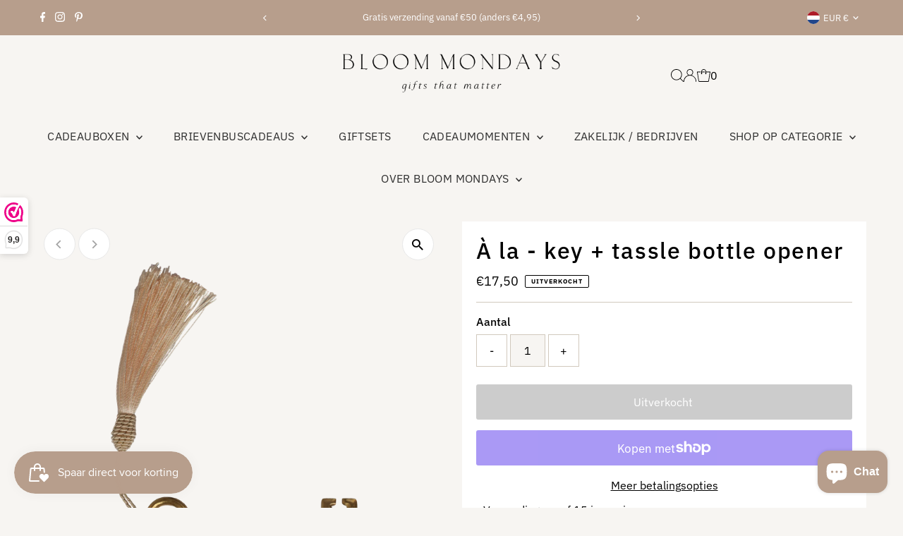

--- FILE ---
content_type: text/html; charset=utf-8
request_url: https://www.bloommondays.nl/collections/a-la/products/a-la-key-tassle-bottle-opener
body_size: 49211
content:
<!DOCTYPE html>
<html class="no-js" lang="nl">
<head>
  <meta charset="utf-8" />
  <meta name="viewport" content="width=device-width,initial-scale=1">

  <!-- Establish early connection to external domains -->
  <link rel="preconnect" href="https://cdn.shopify.com" crossorigin>
  <link rel="preconnect" href="https://fonts.shopify.com" crossorigin>
  <link rel="preconnect" href="https://monorail-edge.shopifysvc.com">
  <link rel="preconnect" href="//ajax.googleapis.com" crossorigin /><!-- Preload onDomain stylesheets and script libraries -->
  <link rel="preload" href="//www.bloommondays.nl/cdn/shop/t/12/assets/stylesheet.css?v=98044095493836311141708699973" as="style">
  <link rel="preload" as="font" href="//www.bloommondays.nl/cdn/fonts/ibm_plex_sans/ibmplexsans_n4.4633946c9236bd5cc5d0394ad07b807eb7ca1b32.woff2" type="font/woff2" crossorigin>
  <link rel="preload" as="font" href="//www.bloommondays.nl/cdn/fonts/ibm_plex_sans/ibmplexsans_n4.4633946c9236bd5cc5d0394ad07b807eb7ca1b32.woff2" type="font/woff2" crossorigin>
  <link rel="preload" as="font" href="//www.bloommondays.nl/cdn/fonts/ibm_plex_sans/ibmplexsans_n5.6497f269fa9f40d64eb5c477de16730202ec9095.woff2" type="font/woff2" crossorigin>
  <link rel="preload" href="//www.bloommondays.nl/cdn/shop/t/12/assets/eventemitter3.min.js?v=27939738353326123541706792260" as="script">
  <link rel="preload" href="//www.bloommondays.nl/cdn/shop/t/12/assets/vendor-video.js?v=112486824910932804751706792259" as="script">
  <link rel="preload" href="//www.bloommondays.nl/cdn/shop/t/12/assets/theme.js?v=178603992934263963371708699890" as="script">

  <link rel="shortcut icon" href="//www.bloommondays.nl/cdn/shop/files/bloommondays-104.png?crop=center&height=32&v=1630233918&width=32" type="image/png" />
  <link rel="canonical" href="https://www.bloommondays.nl/products/a-la-key-tassle-bottle-opener" />

  <title>À la - key + tassle bottle opener &ndash; Bloom Mondays</title>
  <meta name="description" content="Deze messing opener in de vorm van een sleutel is een stijlvol item met een vintage gevoel. Het is de ideale manier om jouw feestelijke fles te openen. Een heel mooi cadeau om te geven tijdens een housewarming of gewoon wanneer er een feestje gevierd mag worden." />

  
 <script type="application/ld+json">
   {
     "@context": "https://schema.org",
     "@type": "Product",
     "id": "a-la-key-tassle-bottle-opener",
     "url": "https:\/\/www.bloommondays.nl\/products\/a-la-key-tassle-bottle-opener",
     "image": "\/\/www.bloommondays.nl\/cdn\/shop\/products\/12259kopie.png?v=1666702884\u0026width=1024",
     "name": "À la - key + tassle bottle opener",
      "brand": {
        "@type": "Brand",
        "name": "Bloom Mondays"
      },
     "description": "Deze messing opener in de vorm van een sleutel is een stijlvol item met een vintage gevoel. Het is de ideale manier om jouw feestelijke fles te openen. Een heel mooi cadeau om te geven tijdens een housewarming of gewoon wanneer er een feestje gevierd mag worden. \nAfmetingen en gewicht: 11 x 3 x 1 cm en 90 gram\nGebruiksinstructies: Aangezien de flesopener is gemaakt van 100% recycled messing is deze daardoor niet geschikt voor in de vaatwasser. Poets de sleutel af en toe met koperpoets om zijn natuurlijke look te behouden. ","sku": "12259","offers": [
        
        {
           "@type": "Offer",
           "price": "17,50",
           "priceCurrency": "EUR",
           "availability": "http://schema.org/InStock",
           "priceValidUntil": "2030-01-01",
           "url": "\/products\/a-la-key-tassle-bottle-opener"
         }
       
     ]}
 </script>


  
<meta property="og:image" content="http://www.bloommondays.nl/cdn/shop/products/12259kopie.png?v=1666702884&width=1024">
  <meta property="og:image:secure_url" content="https://www.bloommondays.nl/cdn/shop/products/12259kopie.png?v=1666702884&width=1024">
  <meta property="og:image:width" content="1500">
  <meta property="og:image:height" content="1500">
<meta property="og:site_name" content="Bloom Mondays">



<meta name="twitter:card" content="summary">


<meta name="twitter:site" content="@">


<meta name="twitter:title" content="À la - key + tassle bottle opener">
<meta name="twitter:description" content="Deze messing opener in de vorm van een sleutel is een stijlvol item met een vintage gevoel. Het is de ideale manier om jouw feestelijke fles te openen. Een heel mooi cadeau om te geven tijdens een hou">
<meta name="twitter:image" content="https://www.bloommondays.nl/cdn/shop/products/12259kopie.png?v=1666702884&width=1024">
<meta name="twitter:image:width" content="480">
<meta name="twitter:image:height" content="480">


  <style data-shopify>
:root {
    --main-family: "IBM Plex Sans", sans-serif;
    --main-weight: 400;
    --main-style: normal;
    --main-spacing: 0em;
    --nav-family: "IBM Plex Sans", sans-serif;
    --nav-weight: 400;
    --nav-style: normal;
    --nav-spacing: 0.025em;
    --heading-family: "IBM Plex Sans", sans-serif;
    --heading-weight: 500;
    --heading-style: normal;
    --heading-spacing: 0.050em;
    --font-size: 16px;
    --font-size-sm: 10px;
    --nav-size: 16px;
    --h1-size: 32px;
    --h2-size: 25px;
    --h3-size: 19px;
    --header-wrapper-background: #f7f5f2;
    --background: #f7f5f2;
    --header-link-color: #000000;
    --announcement-background: #b79e8c;
    --announcement-text: #ffffff;
    --header-icons: #ffffff;
    --header-icons-hover: #ffffff;
    --mobile-header-icons: #b79e8c;
    --text-color: #000000;
    --link-color: #000000;
    --sale-color: #e0d7ce;
    --dotted-color: #d1c9bd;
    --button-color: #b79e8c;
    --button-hover: #c9beb1;
    --button-text: #ffffff;
    --secondary-button-color: #cccccc;
    --secondary-button-hover: #b79e8c;
    --secondary-button-text: #ffffff;
    --direction-color: #a4a4a4;
    --direction-background: #ffffff;
    --direction-hover: #e7e7e7;
    --footer-background: #5d5a55;
    --footer-text: #ffffff;
    --footer-icons-color: #ffffff;
    --footer-input: #ffffff;
    --footer-input-text: #000000;
    --footer-button: #000000;
    --footer-button-text: #ffffff;
    --nav-color: #313131;
    --nav-hover-color: #897857;
    --nav-background-color: #f7f5f2;
    --nav-hover-link-color: #ffffff;
    --nav-border-color: rgba(0,0,0,0);
    --dropdown-background-color: #ffffff;
    --dropdown-link-color: #000000;
    --dropdown-link-hover-color: #897857;
    --dropdown-min-width: 220px;
    --free-shipping-bg: #b79e8c;
    --free-shipping-text: #ffffff;
    --error-color: #c60808;
    --error-color-light: #fdd0d0;
    --swatch-height: 40px;
    --swatch-width: 44px;
    --tool-tip-width: -20;
    --icon-border-color: #e6e6e6;
    --select-arrow-bg: url(//www.bloommondays.nl/cdn/shop/t/12/assets/select-arrow.png?v=112595941721225094991706792260);
    --keyboard-focus-color: #f3f3f3;
    --keyboard-focus-border-style: dotted;
    --keyboard-focus-border-weight: 1;
    --price-unit-price: #999999;
    --color-filter-size: 20px;
    --color-body-text: var(--text-color);
    --color-body: var(--background);
    --color-bg: var(--background);
    --section-margins: 40px;

    --star-active: rgb(0, 0, 0);
    --star-inactive: rgb(204, 204, 204);
    --age-text-color: #262b2c;
    --age-bg-color: #faf4e8;

    
      --button-corners: 3px;
    

    --section-background: #f7f5f2;
    --desktop-section-height: ;
    --mobile-section-height: ;

  }
  @media (max-width: 740px) {
    :root {
      --font-size: calc(16px - (16px * 0.15));
      --nav-size: calc(16px - (16px * 0.15));
      --h1-size: calc(32px - (32px * 0.15));
      --h2-size: calc(25px - (25px * 0.15));
      --h3-size: calc(19px - (19px * 0.15));
    }
  }
</style>


  <link rel="stylesheet" href="//www.bloommondays.nl/cdn/shop/t/12/assets/stylesheet.css?v=98044095493836311141708699973" type="text/css">

  <style>
  @font-face {
  font-family: "IBM Plex Sans";
  font-weight: 400;
  font-style: normal;
  font-display: swap;
  src: url("//www.bloommondays.nl/cdn/fonts/ibm_plex_sans/ibmplexsans_n4.4633946c9236bd5cc5d0394ad07b807eb7ca1b32.woff2") format("woff2"),
       url("//www.bloommondays.nl/cdn/fonts/ibm_plex_sans/ibmplexsans_n4.6c6923eb6151e62a09e8a1ff83eaa1ce2a563a30.woff") format("woff");
}

  @font-face {
  font-family: "IBM Plex Sans";
  font-weight: 400;
  font-style: normal;
  font-display: swap;
  src: url("//www.bloommondays.nl/cdn/fonts/ibm_plex_sans/ibmplexsans_n4.4633946c9236bd5cc5d0394ad07b807eb7ca1b32.woff2") format("woff2"),
       url("//www.bloommondays.nl/cdn/fonts/ibm_plex_sans/ibmplexsans_n4.6c6923eb6151e62a09e8a1ff83eaa1ce2a563a30.woff") format("woff");
}

  @font-face {
  font-family: "IBM Plex Sans";
  font-weight: 500;
  font-style: normal;
  font-display: swap;
  src: url("//www.bloommondays.nl/cdn/fonts/ibm_plex_sans/ibmplexsans_n5.6497f269fa9f40d64eb5c477de16730202ec9095.woff2") format("woff2"),
       url("//www.bloommondays.nl/cdn/fonts/ibm_plex_sans/ibmplexsans_n5.8b52b8ee6c3aeb856b77a4e7ea96e43c3953f23e.woff") format("woff");
}

  @font-face {
  font-family: "IBM Plex Sans";
  font-weight: 700;
  font-style: normal;
  font-display: swap;
  src: url("//www.bloommondays.nl/cdn/fonts/ibm_plex_sans/ibmplexsans_n7.a8d2465074d254d8c167d5599b02fc2f97912fc9.woff2") format("woff2"),
       url("//www.bloommondays.nl/cdn/fonts/ibm_plex_sans/ibmplexsans_n7.75e7a78a86c7afd1eb5becd99b7802136f0ed528.woff") format("woff");
}

  @font-face {
  font-family: "IBM Plex Sans";
  font-weight: 400;
  font-style: italic;
  font-display: swap;
  src: url("//www.bloommondays.nl/cdn/fonts/ibm_plex_sans/ibmplexsans_i4.ef77720fc4c9ae616083d1ac737f976e4c15f75b.woff2") format("woff2"),
       url("//www.bloommondays.nl/cdn/fonts/ibm_plex_sans/ibmplexsans_i4.76cc8914ac99481bd93e34f8998da7b57a578a71.woff") format("woff");
}

  @font-face {
  font-family: "IBM Plex Sans";
  font-weight: 700;
  font-style: italic;
  font-display: swap;
  src: url("//www.bloommondays.nl/cdn/fonts/ibm_plex_sans/ibmplexsans_i7.25100a51254494cece6de9741984bfb7fb22bafb.woff2") format("woff2"),
       url("//www.bloommondays.nl/cdn/fonts/ibm_plex_sans/ibmplexsans_i7.7da61352825d18bb0287d7bc79067d47efc4fdda.woff") format("woff");
}

  </style>

  <script>window.performance && window.performance.mark && window.performance.mark('shopify.content_for_header.start');</script><meta name="google-site-verification" content="SZG_b0_m0hyzgne--nHhNtXvYOQv49sJU11imo2sVuE">
<meta name="facebook-domain-verification" content="skhku4k7qyejmuvh0gc1ug5bvz0lo6">
<meta name="facebook-domain-verification" content="es0q2807qw7njtri9lzp18mbve5njz">
<meta name="facebook-domain-verification" content="twjvyjeem5n6q8gauxdjlhps0iwtco">
<meta id="shopify-digital-wallet" name="shopify-digital-wallet" content="/46729527448/digital_wallets/dialog">
<meta name="shopify-checkout-api-token" content="fb4f8e510931d1be7627334d3bf8fdbb">
<link rel="alternate" type="application/json+oembed" href="https://www.bloommondays.nl/products/a-la-key-tassle-bottle-opener.oembed">
<script async="async" src="/checkouts/internal/preloads.js?locale=nl-NL"></script>
<link rel="preconnect" href="https://shop.app" crossorigin="anonymous">
<script async="async" src="https://shop.app/checkouts/internal/preloads.js?locale=nl-NL&shop_id=46729527448" crossorigin="anonymous"></script>
<script id="apple-pay-shop-capabilities" type="application/json">{"shopId":46729527448,"countryCode":"NL","currencyCode":"EUR","merchantCapabilities":["supports3DS"],"merchantId":"gid:\/\/shopify\/Shop\/46729527448","merchantName":"Bloom Mondays","requiredBillingContactFields":["postalAddress","email"],"requiredShippingContactFields":["postalAddress","email"],"shippingType":"shipping","supportedNetworks":["visa","maestro","masterCard","amex"],"total":{"type":"pending","label":"Bloom Mondays","amount":"1.00"},"shopifyPaymentsEnabled":true,"supportsSubscriptions":true}</script>
<script id="shopify-features" type="application/json">{"accessToken":"fb4f8e510931d1be7627334d3bf8fdbb","betas":["rich-media-storefront-analytics"],"domain":"www.bloommondays.nl","predictiveSearch":true,"shopId":46729527448,"locale":"nl"}</script>
<script>var Shopify = Shopify || {};
Shopify.shop = "bloom-mondays.myshopify.com";
Shopify.locale = "nl";
Shopify.currency = {"active":"EUR","rate":"1.0"};
Shopify.country = "NL";
Shopify.theme = {"name":"Testament","id":157792207173,"schema_name":"Testament","schema_version":"12.2.1","theme_store_id":623,"role":"main"};
Shopify.theme.handle = "null";
Shopify.theme.style = {"id":null,"handle":null};
Shopify.cdnHost = "www.bloommondays.nl/cdn";
Shopify.routes = Shopify.routes || {};
Shopify.routes.root = "/";</script>
<script type="module">!function(o){(o.Shopify=o.Shopify||{}).modules=!0}(window);</script>
<script>!function(o){function n(){var o=[];function n(){o.push(Array.prototype.slice.apply(arguments))}return n.q=o,n}var t=o.Shopify=o.Shopify||{};t.loadFeatures=n(),t.autoloadFeatures=n()}(window);</script>
<script>
  window.ShopifyPay = window.ShopifyPay || {};
  window.ShopifyPay.apiHost = "shop.app\/pay";
  window.ShopifyPay.redirectState = null;
</script>
<script id="shop-js-analytics" type="application/json">{"pageType":"product"}</script>
<script defer="defer" async type="module" src="//www.bloommondays.nl/cdn/shopifycloud/shop-js/modules/v2/client.init-shop-cart-sync_BHF27ruw.nl.esm.js"></script>
<script defer="defer" async type="module" src="//www.bloommondays.nl/cdn/shopifycloud/shop-js/modules/v2/chunk.common_Dwaf6e9K.esm.js"></script>
<script type="module">
  await import("//www.bloommondays.nl/cdn/shopifycloud/shop-js/modules/v2/client.init-shop-cart-sync_BHF27ruw.nl.esm.js");
await import("//www.bloommondays.nl/cdn/shopifycloud/shop-js/modules/v2/chunk.common_Dwaf6e9K.esm.js");

  window.Shopify.SignInWithShop?.initShopCartSync?.({"fedCMEnabled":true,"windoidEnabled":true});

</script>
<script>
  window.Shopify = window.Shopify || {};
  if (!window.Shopify.featureAssets) window.Shopify.featureAssets = {};
  window.Shopify.featureAssets['shop-js'] = {"shop-cart-sync":["modules/v2/client.shop-cart-sync_CzejhlBD.nl.esm.js","modules/v2/chunk.common_Dwaf6e9K.esm.js"],"init-fed-cm":["modules/v2/client.init-fed-cm_C5dJsxJP.nl.esm.js","modules/v2/chunk.common_Dwaf6e9K.esm.js"],"shop-button":["modules/v2/client.shop-button_BIUGoX0f.nl.esm.js","modules/v2/chunk.common_Dwaf6e9K.esm.js"],"shop-cash-offers":["modules/v2/client.shop-cash-offers_CAxWVAMP.nl.esm.js","modules/v2/chunk.common_Dwaf6e9K.esm.js","modules/v2/chunk.modal_DPs9tt6r.esm.js"],"init-windoid":["modules/v2/client.init-windoid_D42eFYuP.nl.esm.js","modules/v2/chunk.common_Dwaf6e9K.esm.js"],"shop-toast-manager":["modules/v2/client.shop-toast-manager_CHrVQ4LF.nl.esm.js","modules/v2/chunk.common_Dwaf6e9K.esm.js"],"init-shop-email-lookup-coordinator":["modules/v2/client.init-shop-email-lookup-coordinator_BJ7DGpMB.nl.esm.js","modules/v2/chunk.common_Dwaf6e9K.esm.js"],"init-shop-cart-sync":["modules/v2/client.init-shop-cart-sync_BHF27ruw.nl.esm.js","modules/v2/chunk.common_Dwaf6e9K.esm.js"],"avatar":["modules/v2/client.avatar_BTnouDA3.nl.esm.js"],"pay-button":["modules/v2/client.pay-button_Bt0UM1g1.nl.esm.js","modules/v2/chunk.common_Dwaf6e9K.esm.js"],"init-customer-accounts":["modules/v2/client.init-customer-accounts_CPXMEhMZ.nl.esm.js","modules/v2/client.shop-login-button_BJd_2wNZ.nl.esm.js","modules/v2/chunk.common_Dwaf6e9K.esm.js","modules/v2/chunk.modal_DPs9tt6r.esm.js"],"init-shop-for-new-customer-accounts":["modules/v2/client.init-shop-for-new-customer-accounts_DzP6QY8i.nl.esm.js","modules/v2/client.shop-login-button_BJd_2wNZ.nl.esm.js","modules/v2/chunk.common_Dwaf6e9K.esm.js","modules/v2/chunk.modal_DPs9tt6r.esm.js"],"shop-login-button":["modules/v2/client.shop-login-button_BJd_2wNZ.nl.esm.js","modules/v2/chunk.common_Dwaf6e9K.esm.js","modules/v2/chunk.modal_DPs9tt6r.esm.js"],"init-customer-accounts-sign-up":["modules/v2/client.init-customer-accounts-sign-up_BIO3KTje.nl.esm.js","modules/v2/client.shop-login-button_BJd_2wNZ.nl.esm.js","modules/v2/chunk.common_Dwaf6e9K.esm.js","modules/v2/chunk.modal_DPs9tt6r.esm.js"],"shop-follow-button":["modules/v2/client.shop-follow-button_DdMksvBl.nl.esm.js","modules/v2/chunk.common_Dwaf6e9K.esm.js","modules/v2/chunk.modal_DPs9tt6r.esm.js"],"checkout-modal":["modules/v2/client.checkout-modal_Bfq0xZOZ.nl.esm.js","modules/v2/chunk.common_Dwaf6e9K.esm.js","modules/v2/chunk.modal_DPs9tt6r.esm.js"],"lead-capture":["modules/v2/client.lead-capture_BoSreVYi.nl.esm.js","modules/v2/chunk.common_Dwaf6e9K.esm.js","modules/v2/chunk.modal_DPs9tt6r.esm.js"],"shop-login":["modules/v2/client.shop-login_EGDq7Zjt.nl.esm.js","modules/v2/chunk.common_Dwaf6e9K.esm.js","modules/v2/chunk.modal_DPs9tt6r.esm.js"],"payment-terms":["modules/v2/client.payment-terms_00o-2tv1.nl.esm.js","modules/v2/chunk.common_Dwaf6e9K.esm.js","modules/v2/chunk.modal_DPs9tt6r.esm.js"]};
</script>
<script>(function() {
  var isLoaded = false;
  function asyncLoad() {
    if (isLoaded) return;
    isLoaded = true;
    var urls = ["https:\/\/chimpstatic.com\/mcjs-connected\/js\/users\/3eb666f824b45596de3786e4f\/dc5b8044f51442cd6d1fd8711.js?shop=bloom-mondays.myshopify.com","https:\/\/public.zoorix.com\/shops\/7c380681-9ecb-48a4-b042-cdad10078199\/zoorix.js?shop=bloom-mondays.myshopify.com","https:\/\/live.bb.eight-cdn.com\/script.js?shop=bloom-mondays.myshopify.com","https:\/\/www.webwinkelkeur.nl\/apps\/shopify\/script.php?shop=bloom-mondays.myshopify.com","https:\/\/cdn.shopify.com\/s\/files\/1\/0467\/2952\/7448\/t\/11\/assets\/booster_eu_cookie_46729527448.js?v=1656514138\u0026shop=bloom-mondays.myshopify.com","https:\/\/s3.eu-west-1.amazonaws.com\/production-klarna-il-shopify-osm\/c3d88faaccfe38f80c12c3720c99d87fd3161a3a\/bloom-mondays.myshopify.com-1709839873584.js?shop=bloom-mondays.myshopify.com","https:\/\/cdn.nfcube.com\/instafeed-43cd00b1ee28aea73326db257fe042c0.js?shop=bloom-mondays.myshopify.com"];
    for (var i = 0; i < urls.length; i++) {
      var s = document.createElement('script');
      s.type = 'text/javascript';
      s.async = true;
      s.src = urls[i];
      var x = document.getElementsByTagName('script')[0];
      x.parentNode.insertBefore(s, x);
    }
  };
  if(window.attachEvent) {
    window.attachEvent('onload', asyncLoad);
  } else {
    window.addEventListener('load', asyncLoad, false);
  }
})();</script>
<script id="__st">var __st={"a":46729527448,"offset":3600,"reqid":"fd4568f0-f0c6-4be8-ad1c-208c9b3745f1-1768643946","pageurl":"www.bloommondays.nl\/collections\/a-la\/products\/a-la-key-tassle-bottle-opener","u":"8fe0c520f11c","p":"product","rtyp":"product","rid":7899728281820};</script>
<script>window.ShopifyPaypalV4VisibilityTracking = true;</script>
<script id="captcha-bootstrap">!function(){'use strict';const t='contact',e='account',n='new_comment',o=[[t,t],['blogs',n],['comments',n],[t,'customer']],c=[[e,'customer_login'],[e,'guest_login'],[e,'recover_customer_password'],[e,'create_customer']],r=t=>t.map((([t,e])=>`form[action*='/${t}']:not([data-nocaptcha='true']) input[name='form_type'][value='${e}']`)).join(','),a=t=>()=>t?[...document.querySelectorAll(t)].map((t=>t.form)):[];function s(){const t=[...o],e=r(t);return a(e)}const i='password',u='form_key',d=['recaptcha-v3-token','g-recaptcha-response','h-captcha-response',i],f=()=>{try{return window.sessionStorage}catch{return}},m='__shopify_v',_=t=>t.elements[u];function p(t,e,n=!1){try{const o=window.sessionStorage,c=JSON.parse(o.getItem(e)),{data:r}=function(t){const{data:e,action:n}=t;return t[m]||n?{data:e,action:n}:{data:t,action:n}}(c);for(const[e,n]of Object.entries(r))t.elements[e]&&(t.elements[e].value=n);n&&o.removeItem(e)}catch(o){console.error('form repopulation failed',{error:o})}}const l='form_type',E='cptcha';function T(t){t.dataset[E]=!0}const w=window,h=w.document,L='Shopify',v='ce_forms',y='captcha';let A=!1;((t,e)=>{const n=(g='f06e6c50-85a8-45c8-87d0-21a2b65856fe',I='https://cdn.shopify.com/shopifycloud/storefront-forms-hcaptcha/ce_storefront_forms_captcha_hcaptcha.v1.5.2.iife.js',D={infoText:'Beschermd door hCaptcha',privacyText:'Privacy',termsText:'Voorwaarden'},(t,e,n)=>{const o=w[L][v],c=o.bindForm;if(c)return c(t,g,e,D).then(n);var r;o.q.push([[t,g,e,D],n]),r=I,A||(h.body.append(Object.assign(h.createElement('script'),{id:'captcha-provider',async:!0,src:r})),A=!0)});var g,I,D;w[L]=w[L]||{},w[L][v]=w[L][v]||{},w[L][v].q=[],w[L][y]=w[L][y]||{},w[L][y].protect=function(t,e){n(t,void 0,e),T(t)},Object.freeze(w[L][y]),function(t,e,n,w,h,L){const[v,y,A,g]=function(t,e,n){const i=e?o:[],u=t?c:[],d=[...i,...u],f=r(d),m=r(i),_=r(d.filter((([t,e])=>n.includes(e))));return[a(f),a(m),a(_),s()]}(w,h,L),I=t=>{const e=t.target;return e instanceof HTMLFormElement?e:e&&e.form},D=t=>v().includes(t);t.addEventListener('submit',(t=>{const e=I(t);if(!e)return;const n=D(e)&&!e.dataset.hcaptchaBound&&!e.dataset.recaptchaBound,o=_(e),c=g().includes(e)&&(!o||!o.value);(n||c)&&t.preventDefault(),c&&!n&&(function(t){try{if(!f())return;!function(t){const e=f();if(!e)return;const n=_(t);if(!n)return;const o=n.value;o&&e.removeItem(o)}(t);const e=Array.from(Array(32),(()=>Math.random().toString(36)[2])).join('');!function(t,e){_(t)||t.append(Object.assign(document.createElement('input'),{type:'hidden',name:u})),t.elements[u].value=e}(t,e),function(t,e){const n=f();if(!n)return;const o=[...t.querySelectorAll(`input[type='${i}']`)].map((({name:t})=>t)),c=[...d,...o],r={};for(const[a,s]of new FormData(t).entries())c.includes(a)||(r[a]=s);n.setItem(e,JSON.stringify({[m]:1,action:t.action,data:r}))}(t,e)}catch(e){console.error('failed to persist form',e)}}(e),e.submit())}));const S=(t,e)=>{t&&!t.dataset[E]&&(n(t,e.some((e=>e===t))),T(t))};for(const o of['focusin','change'])t.addEventListener(o,(t=>{const e=I(t);D(e)&&S(e,y())}));const B=e.get('form_key'),M=e.get(l),P=B&&M;t.addEventListener('DOMContentLoaded',(()=>{const t=y();if(P)for(const e of t)e.elements[l].value===M&&p(e,B);[...new Set([...A(),...v().filter((t=>'true'===t.dataset.shopifyCaptcha))])].forEach((e=>S(e,t)))}))}(h,new URLSearchParams(w.location.search),n,t,e,['guest_login'])})(!0,!0)}();</script>
<script integrity="sha256-4kQ18oKyAcykRKYeNunJcIwy7WH5gtpwJnB7kiuLZ1E=" data-source-attribution="shopify.loadfeatures" defer="defer" src="//www.bloommondays.nl/cdn/shopifycloud/storefront/assets/storefront/load_feature-a0a9edcb.js" crossorigin="anonymous"></script>
<script crossorigin="anonymous" defer="defer" src="//www.bloommondays.nl/cdn/shopifycloud/storefront/assets/shopify_pay/storefront-65b4c6d7.js?v=20250812"></script>
<script data-source-attribution="shopify.dynamic_checkout.dynamic.init">var Shopify=Shopify||{};Shopify.PaymentButton=Shopify.PaymentButton||{isStorefrontPortableWallets:!0,init:function(){window.Shopify.PaymentButton.init=function(){};var t=document.createElement("script");t.src="https://www.bloommondays.nl/cdn/shopifycloud/portable-wallets/latest/portable-wallets.nl.js",t.type="module",document.head.appendChild(t)}};
</script>
<script data-source-attribution="shopify.dynamic_checkout.buyer_consent">
  function portableWalletsHideBuyerConsent(e){var t=document.getElementById("shopify-buyer-consent"),n=document.getElementById("shopify-subscription-policy-button");t&&n&&(t.classList.add("hidden"),t.setAttribute("aria-hidden","true"),n.removeEventListener("click",e))}function portableWalletsShowBuyerConsent(e){var t=document.getElementById("shopify-buyer-consent"),n=document.getElementById("shopify-subscription-policy-button");t&&n&&(t.classList.remove("hidden"),t.removeAttribute("aria-hidden"),n.addEventListener("click",e))}window.Shopify?.PaymentButton&&(window.Shopify.PaymentButton.hideBuyerConsent=portableWalletsHideBuyerConsent,window.Shopify.PaymentButton.showBuyerConsent=portableWalletsShowBuyerConsent);
</script>
<script>
  function portableWalletsCleanup(e){e&&e.src&&console.error("Failed to load portable wallets script "+e.src);var t=document.querySelectorAll("shopify-accelerated-checkout .shopify-payment-button__skeleton, shopify-accelerated-checkout-cart .wallet-cart-button__skeleton"),e=document.getElementById("shopify-buyer-consent");for(let e=0;e<t.length;e++)t[e].remove();e&&e.remove()}function portableWalletsNotLoadedAsModule(e){e instanceof ErrorEvent&&"string"==typeof e.message&&e.message.includes("import.meta")&&"string"==typeof e.filename&&e.filename.includes("portable-wallets")&&(window.removeEventListener("error",portableWalletsNotLoadedAsModule),window.Shopify.PaymentButton.failedToLoad=e,"loading"===document.readyState?document.addEventListener("DOMContentLoaded",window.Shopify.PaymentButton.init):window.Shopify.PaymentButton.init())}window.addEventListener("error",portableWalletsNotLoadedAsModule);
</script>

<script type="module" src="https://www.bloommondays.nl/cdn/shopifycloud/portable-wallets/latest/portable-wallets.nl.js" onError="portableWalletsCleanup(this)" crossorigin="anonymous"></script>
<script nomodule>
  document.addEventListener("DOMContentLoaded", portableWalletsCleanup);
</script>

<script id='scb4127' type='text/javascript' async='' src='https://www.bloommondays.nl/cdn/shopifycloud/privacy-banner/storefront-banner.js'></script><link id="shopify-accelerated-checkout-styles" rel="stylesheet" media="screen" href="https://www.bloommondays.nl/cdn/shopifycloud/portable-wallets/latest/accelerated-checkout-backwards-compat.css" crossorigin="anonymous">
<style id="shopify-accelerated-checkout-cart">
        #shopify-buyer-consent {
  margin-top: 1em;
  display: inline-block;
  width: 100%;
}

#shopify-buyer-consent.hidden {
  display: none;
}

#shopify-subscription-policy-button {
  background: none;
  border: none;
  padding: 0;
  text-decoration: underline;
  font-size: inherit;
  cursor: pointer;
}

#shopify-subscription-policy-button::before {
  box-shadow: none;
}

      </style>

<script>window.performance && window.performance.mark && window.performance.mark('shopify.content_for_header.end');</script>

<!-- BEGIN app block: shopify://apps/bundle-builder-kitenzo/blocks/bundle-page-redirect/78802baf-205d-4d1d-908c-fae911f24e36 -->


<!-- END app block --><!-- BEGIN app block: shopify://apps/webwinkelkeur/blocks/sidebar/c3ac2bcb-63f1-40d3-9622-f307cd559ad3 -->
    <script>
        (function (n, r) {
            var e = document.createElement("script");
            e.async = !0, e.src = n + "/sidebar.js?id=" + r + "&c=" + c(10, r);
            var t = document.getElementsByTagName("script")[0];
            t.parentNode.insertBefore(e, t);

            function c(s, i) {
                var o = Date.now(), a = s * 6e4, _ = (Math.sin(i) || 0) * a;
                return Math.floor((o + _) / a)
            }
        })("https://dashboard.webwinkelkeur.nl", 1213737);
    </script>


<!-- END app block --><script src="https://cdn.shopify.com/extensions/7bc9bb47-adfa-4267-963e-cadee5096caf/inbox-1252/assets/inbox-chat-loader.js" type="text/javascript" defer="defer"></script>
<link href="https://cdn.shopify.com/extensions/019bb6f5-226a-7baf-afdb-439867a5d826/bundlebuilder-174/assets/bb-layout.css" rel="stylesheet" type="text/css" media="all">
<script src="https://cdn.shopify.com/extensions/019bc7e9-d98c-71e0-bb25-69de9349bf29/smile-io-266/assets/smile-loader.js" type="text/javascript" defer="defer"></script>
<link href="https://monorail-edge.shopifysvc.com" rel="dns-prefetch">
<script>(function(){if ("sendBeacon" in navigator && "performance" in window) {try {var session_token_from_headers = performance.getEntriesByType('navigation')[0].serverTiming.find(x => x.name == '_s').description;} catch {var session_token_from_headers = undefined;}var session_cookie_matches = document.cookie.match(/_shopify_s=([^;]*)/);var session_token_from_cookie = session_cookie_matches && session_cookie_matches.length === 2 ? session_cookie_matches[1] : "";var session_token = session_token_from_headers || session_token_from_cookie || "";function handle_abandonment_event(e) {var entries = performance.getEntries().filter(function(entry) {return /monorail-edge.shopifysvc.com/.test(entry.name);});if (!window.abandonment_tracked && entries.length === 0) {window.abandonment_tracked = true;var currentMs = Date.now();var navigation_start = performance.timing.navigationStart;var payload = {shop_id: 46729527448,url: window.location.href,navigation_start,duration: currentMs - navigation_start,session_token,page_type: "product"};window.navigator.sendBeacon("https://monorail-edge.shopifysvc.com/v1/produce", JSON.stringify({schema_id: "online_store_buyer_site_abandonment/1.1",payload: payload,metadata: {event_created_at_ms: currentMs,event_sent_at_ms: currentMs}}));}}window.addEventListener('pagehide', handle_abandonment_event);}}());</script>
<script id="web-pixels-manager-setup">(function e(e,d,r,n,o){if(void 0===o&&(o={}),!Boolean(null===(a=null===(i=window.Shopify)||void 0===i?void 0:i.analytics)||void 0===a?void 0:a.replayQueue)){var i,a;window.Shopify=window.Shopify||{};var t=window.Shopify;t.analytics=t.analytics||{};var s=t.analytics;s.replayQueue=[],s.publish=function(e,d,r){return s.replayQueue.push([e,d,r]),!0};try{self.performance.mark("wpm:start")}catch(e){}var l=function(){var e={modern:/Edge?\/(1{2}[4-9]|1[2-9]\d|[2-9]\d{2}|\d{4,})\.\d+(\.\d+|)|Firefox\/(1{2}[4-9]|1[2-9]\d|[2-9]\d{2}|\d{4,})\.\d+(\.\d+|)|Chrom(ium|e)\/(9{2}|\d{3,})\.\d+(\.\d+|)|(Maci|X1{2}).+ Version\/(15\.\d+|(1[6-9]|[2-9]\d|\d{3,})\.\d+)([,.]\d+|)( \(\w+\)|)( Mobile\/\w+|) Safari\/|Chrome.+OPR\/(9{2}|\d{3,})\.\d+\.\d+|(CPU[ +]OS|iPhone[ +]OS|CPU[ +]iPhone|CPU IPhone OS|CPU iPad OS)[ +]+(15[._]\d+|(1[6-9]|[2-9]\d|\d{3,})[._]\d+)([._]\d+|)|Android:?[ /-](13[3-9]|1[4-9]\d|[2-9]\d{2}|\d{4,})(\.\d+|)(\.\d+|)|Android.+Firefox\/(13[5-9]|1[4-9]\d|[2-9]\d{2}|\d{4,})\.\d+(\.\d+|)|Android.+Chrom(ium|e)\/(13[3-9]|1[4-9]\d|[2-9]\d{2}|\d{4,})\.\d+(\.\d+|)|SamsungBrowser\/([2-9]\d|\d{3,})\.\d+/,legacy:/Edge?\/(1[6-9]|[2-9]\d|\d{3,})\.\d+(\.\d+|)|Firefox\/(5[4-9]|[6-9]\d|\d{3,})\.\d+(\.\d+|)|Chrom(ium|e)\/(5[1-9]|[6-9]\d|\d{3,})\.\d+(\.\d+|)([\d.]+$|.*Safari\/(?![\d.]+ Edge\/[\d.]+$))|(Maci|X1{2}).+ Version\/(10\.\d+|(1[1-9]|[2-9]\d|\d{3,})\.\d+)([,.]\d+|)( \(\w+\)|)( Mobile\/\w+|) Safari\/|Chrome.+OPR\/(3[89]|[4-9]\d|\d{3,})\.\d+\.\d+|(CPU[ +]OS|iPhone[ +]OS|CPU[ +]iPhone|CPU IPhone OS|CPU iPad OS)[ +]+(10[._]\d+|(1[1-9]|[2-9]\d|\d{3,})[._]\d+)([._]\d+|)|Android:?[ /-](13[3-9]|1[4-9]\d|[2-9]\d{2}|\d{4,})(\.\d+|)(\.\d+|)|Mobile Safari.+OPR\/([89]\d|\d{3,})\.\d+\.\d+|Android.+Firefox\/(13[5-9]|1[4-9]\d|[2-9]\d{2}|\d{4,})\.\d+(\.\d+|)|Android.+Chrom(ium|e)\/(13[3-9]|1[4-9]\d|[2-9]\d{2}|\d{4,})\.\d+(\.\d+|)|Android.+(UC? ?Browser|UCWEB|U3)[ /]?(15\.([5-9]|\d{2,})|(1[6-9]|[2-9]\d|\d{3,})\.\d+)\.\d+|SamsungBrowser\/(5\.\d+|([6-9]|\d{2,})\.\d+)|Android.+MQ{2}Browser\/(14(\.(9|\d{2,})|)|(1[5-9]|[2-9]\d|\d{3,})(\.\d+|))(\.\d+|)|K[Aa][Ii]OS\/(3\.\d+|([4-9]|\d{2,})\.\d+)(\.\d+|)/},d=e.modern,r=e.legacy,n=navigator.userAgent;return n.match(d)?"modern":n.match(r)?"legacy":"unknown"}(),u="modern"===l?"modern":"legacy",c=(null!=n?n:{modern:"",legacy:""})[u],f=function(e){return[e.baseUrl,"/wpm","/b",e.hashVersion,"modern"===e.buildTarget?"m":"l",".js"].join("")}({baseUrl:d,hashVersion:r,buildTarget:u}),m=function(e){var d=e.version,r=e.bundleTarget,n=e.surface,o=e.pageUrl,i=e.monorailEndpoint;return{emit:function(e){var a=e.status,t=e.errorMsg,s=(new Date).getTime(),l=JSON.stringify({metadata:{event_sent_at_ms:s},events:[{schema_id:"web_pixels_manager_load/3.1",payload:{version:d,bundle_target:r,page_url:o,status:a,surface:n,error_msg:t},metadata:{event_created_at_ms:s}}]});if(!i)return console&&console.warn&&console.warn("[Web Pixels Manager] No Monorail endpoint provided, skipping logging."),!1;try{return self.navigator.sendBeacon.bind(self.navigator)(i,l)}catch(e){}var u=new XMLHttpRequest;try{return u.open("POST",i,!0),u.setRequestHeader("Content-Type","text/plain"),u.send(l),!0}catch(e){return console&&console.warn&&console.warn("[Web Pixels Manager] Got an unhandled error while logging to Monorail."),!1}}}}({version:r,bundleTarget:l,surface:e.surface,pageUrl:self.location.href,monorailEndpoint:e.monorailEndpoint});try{o.browserTarget=l,function(e){var d=e.src,r=e.async,n=void 0===r||r,o=e.onload,i=e.onerror,a=e.sri,t=e.scriptDataAttributes,s=void 0===t?{}:t,l=document.createElement("script"),u=document.querySelector("head"),c=document.querySelector("body");if(l.async=n,l.src=d,a&&(l.integrity=a,l.crossOrigin="anonymous"),s)for(var f in s)if(Object.prototype.hasOwnProperty.call(s,f))try{l.dataset[f]=s[f]}catch(e){}if(o&&l.addEventListener("load",o),i&&l.addEventListener("error",i),u)u.appendChild(l);else{if(!c)throw new Error("Did not find a head or body element to append the script");c.appendChild(l)}}({src:f,async:!0,onload:function(){if(!function(){var e,d;return Boolean(null===(d=null===(e=window.Shopify)||void 0===e?void 0:e.analytics)||void 0===d?void 0:d.initialized)}()){var d=window.webPixelsManager.init(e)||void 0;if(d){var r=window.Shopify.analytics;r.replayQueue.forEach((function(e){var r=e[0],n=e[1],o=e[2];d.publishCustomEvent(r,n,o)})),r.replayQueue=[],r.publish=d.publishCustomEvent,r.visitor=d.visitor,r.initialized=!0}}},onerror:function(){return m.emit({status:"failed",errorMsg:"".concat(f," has failed to load")})},sri:function(e){var d=/^sha384-[A-Za-z0-9+/=]+$/;return"string"==typeof e&&d.test(e)}(c)?c:"",scriptDataAttributes:o}),m.emit({status:"loading"})}catch(e){m.emit({status:"failed",errorMsg:(null==e?void 0:e.message)||"Unknown error"})}}})({shopId: 46729527448,storefrontBaseUrl: "https://www.bloommondays.nl",extensionsBaseUrl: "https://extensions.shopifycdn.com/cdn/shopifycloud/web-pixels-manager",monorailEndpoint: "https://monorail-edge.shopifysvc.com/unstable/produce_batch",surface: "storefront-renderer",enabledBetaFlags: ["2dca8a86"],webPixelsConfigList: [{"id":"3269558597","configuration":"{\"accountID\":\"855263\"}","eventPayloadVersion":"v1","runtimeContext":"STRICT","scriptVersion":"0a69f6d02538fd56e20f2f152efb5318","type":"APP","apiClientId":11218583553,"privacyPurposes":["ANALYTICS","MARKETING","SALE_OF_DATA"],"dataSharingAdjustments":{"protectedCustomerApprovalScopes":["read_customer_address","read_customer_email","read_customer_name","read_customer_personal_data","read_customer_phone"]}},{"id":"980615493","configuration":"{\"config\":\"{\\\"pixel_id\\\":\\\"G-LSR0ZTQN4Y\\\",\\\"target_country\\\":\\\"NL\\\",\\\"gtag_events\\\":[{\\\"type\\\":\\\"search\\\",\\\"action_label\\\":[\\\"G-LSR0ZTQN4Y\\\",\\\"AW-448263499\\\/2QfdCIHph-cCEMvq39UB\\\"]},{\\\"type\\\":\\\"begin_checkout\\\",\\\"action_label\\\":[\\\"G-LSR0ZTQN4Y\\\",\\\"AW-448263499\\\/4arxCP7oh-cCEMvq39UB\\\"]},{\\\"type\\\":\\\"view_item\\\",\\\"action_label\\\":[\\\"G-LSR0ZTQN4Y\\\",\\\"AW-448263499\\\/bnh6CJfnh-cCEMvq39UB\\\",\\\"MC-JBDCHS3L0M\\\"]},{\\\"type\\\":\\\"purchase\\\",\\\"action_label\\\":[\\\"G-LSR0ZTQN4Y\\\",\\\"AW-448263499\\\/Wwo6CJTnh-cCEMvq39UB\\\",\\\"MC-JBDCHS3L0M\\\"]},{\\\"type\\\":\\\"page_view\\\",\\\"action_label\\\":[\\\"G-LSR0ZTQN4Y\\\",\\\"AW-448263499\\\/tDpgCJHnh-cCEMvq39UB\\\",\\\"MC-JBDCHS3L0M\\\"]},{\\\"type\\\":\\\"add_payment_info\\\",\\\"action_label\\\":[\\\"G-LSR0ZTQN4Y\\\",\\\"AW-448263499\\\/Zk2NCITph-cCEMvq39UB\\\"]},{\\\"type\\\":\\\"add_to_cart\\\",\\\"action_label\\\":[\\\"G-LSR0ZTQN4Y\\\",\\\"AW-448263499\\\/jHcuCPvoh-cCEMvq39UB\\\"]}],\\\"enable_monitoring_mode\\\":false}\"}","eventPayloadVersion":"v1","runtimeContext":"OPEN","scriptVersion":"b2a88bafab3e21179ed38636efcd8a93","type":"APP","apiClientId":1780363,"privacyPurposes":[],"dataSharingAdjustments":{"protectedCustomerApprovalScopes":["read_customer_address","read_customer_email","read_customer_name","read_customer_personal_data","read_customer_phone"]}},{"id":"315195717","configuration":"{\"pixel_id\":\"235974028161835\",\"pixel_type\":\"facebook_pixel\",\"metaapp_system_user_token\":\"-\"}","eventPayloadVersion":"v1","runtimeContext":"OPEN","scriptVersion":"ca16bc87fe92b6042fbaa3acc2fbdaa6","type":"APP","apiClientId":2329312,"privacyPurposes":["ANALYTICS","MARKETING","SALE_OF_DATA"],"dataSharingAdjustments":{"protectedCustomerApprovalScopes":["read_customer_address","read_customer_email","read_customer_name","read_customer_personal_data","read_customer_phone"]}},{"id":"153125189","configuration":"{\"tagID\":\"2614152947155\"}","eventPayloadVersion":"v1","runtimeContext":"STRICT","scriptVersion":"18031546ee651571ed29edbe71a3550b","type":"APP","apiClientId":3009811,"privacyPurposes":["ANALYTICS","MARKETING","SALE_OF_DATA"],"dataSharingAdjustments":{"protectedCustomerApprovalScopes":["read_customer_address","read_customer_email","read_customer_name","read_customer_personal_data","read_customer_phone"]}},{"id":"shopify-app-pixel","configuration":"{}","eventPayloadVersion":"v1","runtimeContext":"STRICT","scriptVersion":"0450","apiClientId":"shopify-pixel","type":"APP","privacyPurposes":["ANALYTICS","MARKETING"]},{"id":"shopify-custom-pixel","eventPayloadVersion":"v1","runtimeContext":"LAX","scriptVersion":"0450","apiClientId":"shopify-pixel","type":"CUSTOM","privacyPurposes":["ANALYTICS","MARKETING"]}],isMerchantRequest: false,initData: {"shop":{"name":"Bloom Mondays","paymentSettings":{"currencyCode":"EUR"},"myshopifyDomain":"bloom-mondays.myshopify.com","countryCode":"NL","storefrontUrl":"https:\/\/www.bloommondays.nl"},"customer":null,"cart":null,"checkout":null,"productVariants":[{"price":{"amount":17.5,"currencyCode":"EUR"},"product":{"title":"À la - key + tassle bottle opener","vendor":"Bloom Mondays","id":"7899728281820","untranslatedTitle":"À la - key + tassle bottle opener","url":"\/products\/a-la-key-tassle-bottle-opener","type":""},"id":"43566441398492","image":{"src":"\/\/www.bloommondays.nl\/cdn\/shop\/products\/12259kopie.png?v=1666702884"},"sku":"12259","title":"Default Title","untranslatedTitle":"Default Title"}],"purchasingCompany":null},},"https://www.bloommondays.nl/cdn","fcfee988w5aeb613cpc8e4bc33m6693e112",{"modern":"","legacy":""},{"shopId":"46729527448","storefrontBaseUrl":"https:\/\/www.bloommondays.nl","extensionBaseUrl":"https:\/\/extensions.shopifycdn.com\/cdn\/shopifycloud\/web-pixels-manager","surface":"storefront-renderer","enabledBetaFlags":"[\"2dca8a86\"]","isMerchantRequest":"false","hashVersion":"fcfee988w5aeb613cpc8e4bc33m6693e112","publish":"custom","events":"[[\"page_viewed\",{}],[\"product_viewed\",{\"productVariant\":{\"price\":{\"amount\":17.5,\"currencyCode\":\"EUR\"},\"product\":{\"title\":\"À la - key + tassle bottle opener\",\"vendor\":\"Bloom Mondays\",\"id\":\"7899728281820\",\"untranslatedTitle\":\"À la - key + tassle bottle opener\",\"url\":\"\/products\/a-la-key-tassle-bottle-opener\",\"type\":\"\"},\"id\":\"43566441398492\",\"image\":{\"src\":\"\/\/www.bloommondays.nl\/cdn\/shop\/products\/12259kopie.png?v=1666702884\"},\"sku\":\"12259\",\"title\":\"Default Title\",\"untranslatedTitle\":\"Default Title\"}}]]"});</script><script>
  window.ShopifyAnalytics = window.ShopifyAnalytics || {};
  window.ShopifyAnalytics.meta = window.ShopifyAnalytics.meta || {};
  window.ShopifyAnalytics.meta.currency = 'EUR';
  var meta = {"product":{"id":7899728281820,"gid":"gid:\/\/shopify\/Product\/7899728281820","vendor":"Bloom Mondays","type":"","handle":"a-la-key-tassle-bottle-opener","variants":[{"id":43566441398492,"price":1750,"name":"À la - key + tassle bottle opener","public_title":null,"sku":"12259"}],"remote":false},"page":{"pageType":"product","resourceType":"product","resourceId":7899728281820,"requestId":"fd4568f0-f0c6-4be8-ad1c-208c9b3745f1-1768643946"}};
  for (var attr in meta) {
    window.ShopifyAnalytics.meta[attr] = meta[attr];
  }
</script>
<script class="analytics">
  (function () {
    var customDocumentWrite = function(content) {
      var jquery = null;

      if (window.jQuery) {
        jquery = window.jQuery;
      } else if (window.Checkout && window.Checkout.$) {
        jquery = window.Checkout.$;
      }

      if (jquery) {
        jquery('body').append(content);
      }
    };

    var hasLoggedConversion = function(token) {
      if (token) {
        return document.cookie.indexOf('loggedConversion=' + token) !== -1;
      }
      return false;
    }

    var setCookieIfConversion = function(token) {
      if (token) {
        var twoMonthsFromNow = new Date(Date.now());
        twoMonthsFromNow.setMonth(twoMonthsFromNow.getMonth() + 2);

        document.cookie = 'loggedConversion=' + token + '; expires=' + twoMonthsFromNow;
      }
    }

    var trekkie = window.ShopifyAnalytics.lib = window.trekkie = window.trekkie || [];
    if (trekkie.integrations) {
      return;
    }
    trekkie.methods = [
      'identify',
      'page',
      'ready',
      'track',
      'trackForm',
      'trackLink'
    ];
    trekkie.factory = function(method) {
      return function() {
        var args = Array.prototype.slice.call(arguments);
        args.unshift(method);
        trekkie.push(args);
        return trekkie;
      };
    };
    for (var i = 0; i < trekkie.methods.length; i++) {
      var key = trekkie.methods[i];
      trekkie[key] = trekkie.factory(key);
    }
    trekkie.load = function(config) {
      trekkie.config = config || {};
      trekkie.config.initialDocumentCookie = document.cookie;
      var first = document.getElementsByTagName('script')[0];
      var script = document.createElement('script');
      script.type = 'text/javascript';
      script.onerror = function(e) {
        var scriptFallback = document.createElement('script');
        scriptFallback.type = 'text/javascript';
        scriptFallback.onerror = function(error) {
                var Monorail = {
      produce: function produce(monorailDomain, schemaId, payload) {
        var currentMs = new Date().getTime();
        var event = {
          schema_id: schemaId,
          payload: payload,
          metadata: {
            event_created_at_ms: currentMs,
            event_sent_at_ms: currentMs
          }
        };
        return Monorail.sendRequest("https://" + monorailDomain + "/v1/produce", JSON.stringify(event));
      },
      sendRequest: function sendRequest(endpointUrl, payload) {
        // Try the sendBeacon API
        if (window && window.navigator && typeof window.navigator.sendBeacon === 'function' && typeof window.Blob === 'function' && !Monorail.isIos12()) {
          var blobData = new window.Blob([payload], {
            type: 'text/plain'
          });

          if (window.navigator.sendBeacon(endpointUrl, blobData)) {
            return true;
          } // sendBeacon was not successful

        } // XHR beacon

        var xhr = new XMLHttpRequest();

        try {
          xhr.open('POST', endpointUrl);
          xhr.setRequestHeader('Content-Type', 'text/plain');
          xhr.send(payload);
        } catch (e) {
          console.log(e);
        }

        return false;
      },
      isIos12: function isIos12() {
        return window.navigator.userAgent.lastIndexOf('iPhone; CPU iPhone OS 12_') !== -1 || window.navigator.userAgent.lastIndexOf('iPad; CPU OS 12_') !== -1;
      }
    };
    Monorail.produce('monorail-edge.shopifysvc.com',
      'trekkie_storefront_load_errors/1.1',
      {shop_id: 46729527448,
      theme_id: 157792207173,
      app_name: "storefront",
      context_url: window.location.href,
      source_url: "//www.bloommondays.nl/cdn/s/trekkie.storefront.cd680fe47e6c39ca5d5df5f0a32d569bc48c0f27.min.js"});

        };
        scriptFallback.async = true;
        scriptFallback.src = '//www.bloommondays.nl/cdn/s/trekkie.storefront.cd680fe47e6c39ca5d5df5f0a32d569bc48c0f27.min.js';
        first.parentNode.insertBefore(scriptFallback, first);
      };
      script.async = true;
      script.src = '//www.bloommondays.nl/cdn/s/trekkie.storefront.cd680fe47e6c39ca5d5df5f0a32d569bc48c0f27.min.js';
      first.parentNode.insertBefore(script, first);
    };
    trekkie.load(
      {"Trekkie":{"appName":"storefront","development":false,"defaultAttributes":{"shopId":46729527448,"isMerchantRequest":null,"themeId":157792207173,"themeCityHash":"13837986445303179132","contentLanguage":"nl","currency":"EUR","eventMetadataId":"cfc59ad5-3e02-4d9b-bdb9-b04e248a3718"},"isServerSideCookieWritingEnabled":true,"monorailRegion":"shop_domain","enabledBetaFlags":["65f19447"]},"Session Attribution":{},"S2S":{"facebookCapiEnabled":false,"source":"trekkie-storefront-renderer","apiClientId":580111}}
    );

    var loaded = false;
    trekkie.ready(function() {
      if (loaded) return;
      loaded = true;

      window.ShopifyAnalytics.lib = window.trekkie;

      var originalDocumentWrite = document.write;
      document.write = customDocumentWrite;
      try { window.ShopifyAnalytics.merchantGoogleAnalytics.call(this); } catch(error) {};
      document.write = originalDocumentWrite;

      window.ShopifyAnalytics.lib.page(null,{"pageType":"product","resourceType":"product","resourceId":7899728281820,"requestId":"fd4568f0-f0c6-4be8-ad1c-208c9b3745f1-1768643946","shopifyEmitted":true});

      var match = window.location.pathname.match(/checkouts\/(.+)\/(thank_you|post_purchase)/)
      var token = match? match[1]: undefined;
      if (!hasLoggedConversion(token)) {
        setCookieIfConversion(token);
        window.ShopifyAnalytics.lib.track("Viewed Product",{"currency":"EUR","variantId":43566441398492,"productId":7899728281820,"productGid":"gid:\/\/shopify\/Product\/7899728281820","name":"À la - key + tassle bottle opener","price":"17.50","sku":"12259","brand":"Bloom Mondays","variant":null,"category":"","nonInteraction":true,"remote":false},undefined,undefined,{"shopifyEmitted":true});
      window.ShopifyAnalytics.lib.track("monorail:\/\/trekkie_storefront_viewed_product\/1.1",{"currency":"EUR","variantId":43566441398492,"productId":7899728281820,"productGid":"gid:\/\/shopify\/Product\/7899728281820","name":"À la - key + tassle bottle opener","price":"17.50","sku":"12259","brand":"Bloom Mondays","variant":null,"category":"","nonInteraction":true,"remote":false,"referer":"https:\/\/www.bloommondays.nl\/collections\/a-la\/products\/a-la-key-tassle-bottle-opener"});
      }
    });


        var eventsListenerScript = document.createElement('script');
        eventsListenerScript.async = true;
        eventsListenerScript.src = "//www.bloommondays.nl/cdn/shopifycloud/storefront/assets/shop_events_listener-3da45d37.js";
        document.getElementsByTagName('head')[0].appendChild(eventsListenerScript);

})();</script>
  <script>
  if (!window.ga || (window.ga && typeof window.ga !== 'function')) {
    window.ga = function ga() {
      (window.ga.q = window.ga.q || []).push(arguments);
      if (window.Shopify && window.Shopify.analytics && typeof window.Shopify.analytics.publish === 'function') {
        window.Shopify.analytics.publish("ga_stub_called", {}, {sendTo: "google_osp_migration"});
      }
      console.error("Shopify's Google Analytics stub called with:", Array.from(arguments), "\nSee https://help.shopify.com/manual/promoting-marketing/pixels/pixel-migration#google for more information.");
    };
    if (window.Shopify && window.Shopify.analytics && typeof window.Shopify.analytics.publish === 'function') {
      window.Shopify.analytics.publish("ga_stub_initialized", {}, {sendTo: "google_osp_migration"});
    }
  }
</script>
<script
  defer
  src="https://www.bloommondays.nl/cdn/shopifycloud/perf-kit/shopify-perf-kit-3.0.4.min.js"
  data-application="storefront-renderer"
  data-shop-id="46729527448"
  data-render-region="gcp-us-east1"
  data-page-type="product"
  data-theme-instance-id="157792207173"
  data-theme-name="Testament"
  data-theme-version="12.2.1"
  data-monorail-region="shop_domain"
  data-resource-timing-sampling-rate="10"
  data-shs="true"
  data-shs-beacon="true"
  data-shs-export-with-fetch="true"
  data-shs-logs-sample-rate="1"
  data-shs-beacon-endpoint="https://www.bloommondays.nl/api/collect"
></script>
</head>
<body class="gridlock template-product product js-slideout-toggle-wrapper js-modal-toggle-wrapper product-variant-type--swatches theme-image-effect theme-buttons-curved  ">
  
  <div class="js-slideout-overlay site-overlay"></div>
  <div class="js-modal-overlay site-overlay"></div>

  <aside class="slideout slideout__drawer-left" data-wau-slideout="mobile-navigation" id="slideout-mobile-navigation">
    <div id="shopify-section-mobile-navigation" class="shopify-section"><nav class="mobile-menu" role="navigation" data-section-id="mobile-navigation" data-section-type="mobile-navigation">
  <div class="slideout__trigger--close">
    <button class="slideout__trigger-mobile-menu js-slideout-close" data-slideout-direction="left" aria-label="Close navigation" tabindex="0" type="button" name="button">
      <div class="icn-close"></div>
    </button>
  </div>
  
    

          <div class="mobile-menu__block mobile-menu__cart-status" >
            <a class="mobile-menu__cart-icon" href="/cart">
              <span class="vib-center">Mijn winkelwagen </span>
              <span class="mobile-menu__cart-count js-cart-count vib-center">0</span>

            <svg role="img" aria-hidden="true" class="testament--icon-theme-bag bag--icon vib-center" version="1.1" xmlns="http://www.w3.org/2000/svg" xmlns:xlink="http://www.w3.org/1999/xlink" x="0px" y="0px"
       viewBox="0 0 22 20" height="18px" xml:space="preserve">
      <g class="hover-fill" fill="#ffffff">
        <path d="M21.9,4.2C21.8,4.1,21.6,4,21.5,4H15c0-2.2-1.8-4-4-4C8.8,0,7,1.8,7,4v2.2C6.7,6.3,6.5,6.6,6.5,7c0,0.6,0.4,1,1,1s1-0.4,1-1
        c0-0.4-0.2-0.7-0.5-0.8V5h5V4H8c0-1.7,1.3-3,3-3s3,1.3,3,3v2.2c-0.3,0.2-0.5,0.5-0.5,0.8c0,0.6,0.4,1,1,1s1-0.4,1-1
        c0-0.4-0.2-0.7-0.5-0.8V5h5.9l-2.3,13.6c0,0.2-0.2,0.4-0.5,0.4H3.8c-0.2,0-0.5-0.2-0.5-0.4L1.1,5H6V4H0.5C0.4,4,0.2,4.1,0.1,4.2
        C0,4.3,0,4.4,0,4.6l2.4,14.2C2.5,19.5,3.1,20,3.8,20h14.3c0.7,0,1.4-0.5,1.5-1.3L22,4.6C22,4.4,22,4.3,21.9,4.2z"/>
      </g>
      <style>.mobile-menu__cart-icon .testament--icon-theme-bag:hover .hover-fill { fill: #ffffff;}</style>
    </svg>





            <svg role="img" aria-hidden="true" class="testament--icon-theme-cart cart--icon vib-center" version="1.1" xmlns="http://www.w3.org/2000/svg" xmlns:xlink="http://www.w3.org/1999/xlink" x="0px" y="0px"
       viewBox="0 0 20.8 20" height="18px" xml:space="preserve">
      <g class="hover-fill" fill="#ffffff">
        <path class="st0" d="M0,0.5C0,0.2,0.2,0,0.5,0h1.6c0.7,0,1.2,0.4,1.4,1.1l0.4,1.8h15.4c0.9,0,1.6,0.9,1.4,1.8l-1.6,6.7
          c-0.2,0.6-0.7,1.1-1.4,1.1h-12l0.3,1.5c0,0.2,0.2,0.4,0.5,0.4h10.1c0.3,0,0.5,0.2,0.5,0.5s-0.2,0.5-0.5,0.5H6.5
          c-0.7,0-1.3-0.5-1.4-1.2L4.8,12L3.1,3.4L2.6,1.3C2.5,1.1,2.3,1,2.1,1H0.5C0.2,1,0,0.7,0,0.5z M4.1,3.8l1.5,7.6h12.2
          c0.2,0,0.4-0.2,0.5-0.4l1.6-6.7c0.1-0.3-0.2-0.6-0.5-0.6H4.1z"/>
        <path class="st0" d="M7.6,17.1c-0.5,0-1,0.4-1,1s0.4,1,1,1s1-0.4,1-1S8.1,17.1,7.6,17.1z M5.7,18.1c0-1.1,0.9-1.9,1.9-1.9
          c1.1,0,1.9,0.9,1.9,1.9c0,1.1-0.9,1.9-1.9,1.9C6.6,20,5.7,19.1,5.7,18.1z"/>
        <path class="st0" d="M15.2,17.1c-0.5,0-1,0.4-1,1s0.4,1,1,1c0.5,0,1-0.4,1-1S15.8,17.1,15.2,17.1z M13.3,18.1c0-1.1,0.9-1.9,1.9-1.9
          c1.1,0,1.9,0.9,1.9,1.9c0,1.1-0.9,1.9-1.9,1.9C14.2,20,13.3,19.1,13.3,18.1z"/>
      </g>
      <style>.mobile-menu__cart-icon .testament--icon-theme-cart:hover .hover-fill { fill: #ffffff;}</style>
    </svg>





          </a>
        </div>
    
  
    
<ul class="js-accordion js-accordion-mobile-nav c-accordion c-accordion--mobile-nav c-accordion--1603134"
              id="c-accordion--1603134"
               >

            

              

              
<li class="js-accordion-header c-accordion__header">
                  <a class="js-accordion-link c-accordion__link" href="/collections/originele-cadeaus-voor-hem-en-haar">Cadeauboxen </a>
                  <button class="dropdown-arrow" aria-label="Cadeauboxen " data-toggle="accordion" aria-expanded="false" aria-controls="c-accordion__panel--1603134-1" >
                    
  
    <svg role="img" aria-hidden="true" class="testament--apollo-down-carrot c-accordion__header--icon vib-center" height="6px" version="1.1" xmlns="http://www.w3.org/2000/svg" xmlns:xlink="http://www.w3.org/1999/xlink" x="0px" y="0px"
    	 viewBox="0 0 20 13.3" xml:space="preserve">
      <g class="hover-fill" fill="#ffffff">
        <polygon points="17.7,0 10,8.3 2.3,0 0,2.5 10,13.3 20,2.5 "/>
      </g>
      <style>.mobile-menu .c-accordion__header .testament--apollo-down-carrot:hover .hover-fill { fill: #ffffff;}</style>
    </svg>
  






                  </button>
                </li>

                <li class="c-accordion__panel c-accordion__panel--1603134-1" id="c-accordion__panel--1603134-1" data-parent="#c-accordion--1603134">

                  

                  <ul class="js-accordion js-accordion-mobile-nav c-accordion c-accordion--mobile-nav c-accordion--mobile-nav__inner c-accordion--1603134-1" id="c-accordion--1603134-1">

                    
                      
                      <li>
                        <a class="js-accordion-link c-accordion__link" href="https://www.bloommondays.nl/apps/bundles/bundle/66719">Cadeaubox samenstellen </a>
                      </li>
                      
                    
                  </ul>
                </li>
              
            

              

              
<li class="js-accordion-header c-accordion__header">
                  <a class="js-accordion-link c-accordion__link" href="/collections/brievenbuscadeaus">Brievenbuscadeaus</a>
                  <button class="dropdown-arrow" aria-label="Brievenbuscadeaus" data-toggle="accordion" aria-expanded="false" aria-controls="c-accordion__panel--1603134-2" >
                    
  
    <svg role="img" aria-hidden="true" class="testament--apollo-down-carrot c-accordion__header--icon vib-center" height="6px" version="1.1" xmlns="http://www.w3.org/2000/svg" xmlns:xlink="http://www.w3.org/1999/xlink" x="0px" y="0px"
    	 viewBox="0 0 20 13.3" xml:space="preserve">
      <g class="hover-fill" fill="#ffffff">
        <polygon points="17.7,0 10,8.3 2.3,0 0,2.5 10,13.3 20,2.5 "/>
      </g>
      <style>.mobile-menu .c-accordion__header .testament--apollo-down-carrot:hover .hover-fill { fill: #ffffff;}</style>
    </svg>
  






                  </button>
                </li>

                <li class="c-accordion__panel c-accordion__panel--1603134-2" id="c-accordion__panel--1603134-2" data-parent="#c-accordion--1603134">

                  

                  <ul class="js-accordion js-accordion-mobile-nav c-accordion c-accordion--mobile-nav c-accordion--mobile-nav__inner c-accordion--1603134-1" id="c-accordion--1603134-1">

                    
                      
                      <li>
                        <a class="js-accordion-link c-accordion__link" href="https://www.bloommondays.nl/apps/bundles/bundle/104815">Brievenbuscadeau samenstellen </a>
                      </li>
                      
                    
                  </ul>
                </li>
              
            

              

              
              <li>
                <a class="js-accordion-link c-accordion__link" href="/collections/giftsets">Giftsets</a>
              </li>
              
            

              

              
<li class="js-accordion-header c-accordion__header">
                  <a class="js-accordion-link c-accordion__link" href="/pages/alle-cadeaumomenten">Cadeaumomenten</a>
                  <button class="dropdown-arrow" aria-label="Cadeaumomenten" data-toggle="accordion" aria-expanded="false" aria-controls="c-accordion__panel--1603134-4" >
                    
  
    <svg role="img" aria-hidden="true" class="testament--apollo-down-carrot c-accordion__header--icon vib-center" height="6px" version="1.1" xmlns="http://www.w3.org/2000/svg" xmlns:xlink="http://www.w3.org/1999/xlink" x="0px" y="0px"
    	 viewBox="0 0 20 13.3" xml:space="preserve">
      <g class="hover-fill" fill="#ffffff">
        <polygon points="17.7,0 10,8.3 2.3,0 0,2.5 10,13.3 20,2.5 "/>
      </g>
      <style>.mobile-menu .c-accordion__header .testament--apollo-down-carrot:hover .hover-fill { fill: #ffffff;}</style>
    </svg>
  






                  </button>
                </li>

                <li class="c-accordion__panel c-accordion__panel--1603134-4" id="c-accordion__panel--1603134-4" data-parent="#c-accordion--1603134">

                  

                  <ul class="js-accordion js-accordion-mobile-nav c-accordion c-accordion--mobile-nav c-accordion--mobile-nav__inner c-accordion--1603134-1" id="c-accordion--1603134-1">

                    
                      
                      <li>
                        <a class="js-accordion-link c-accordion__link" href="/collections/bedankt">Bedankt cadeau</a>
                      </li>
                      
                    
                      
                      <li>
                        <a class="js-accordion-link c-accordion__link" href="/collections/beterschap">Beterschap cadeau</a>
                      </li>
                      
                    
                      
                      <li>
                        <a class="js-accordion-link c-accordion__link" href="/collections/bruiloft">Huwelijkscadeau</a>
                      </li>
                      
                    
                      
                      <li>
                        <a class="js-accordion-link c-accordion__link" href="/collections/geboorte">Kraamcadeau</a>
                      </li>
                      
                    
                      
                      <li>
                        <a class="js-accordion-link c-accordion__link" href="/collections/housewarming-cadeau">Housewarming cadeau</a>
                      </li>
                      
                    
                      
                      <li>
                        <a class="js-accordion-link c-accordion__link" href="/collections/troostcadeaus">Sterkte cadeau</a>
                      </li>
                      
                    
                      
                      <li>
                        <a class="js-accordion-link c-accordion__link" href="/collections/verjaardagscadeau-voor-hem-en-haar">Verjaardagscadeau</a>
                      </li>
                      
                    
                      
                      <li>
                        <a class="js-accordion-link c-accordion__link" href="/collections/vriendschap">Vriendschap cadeau</a>
                      </li>
                      
                    
                      
                      <li>
                        <a class="js-accordion-link c-accordion__link" href="/collections/zwangerschap">Zwangerschap cadeau</a>
                      </li>
                      
                    
                  </ul>
                </li>
              
            

              

              
              <li>
                <a class="js-accordion-link c-accordion__link" href="/pages/duurzame-zakelijkecadeaus">Zakelijk / Bedrijven</a>
              </li>
              
            

              

              
<li class="js-accordion-header c-accordion__header">
                  <a class="js-accordion-link c-accordion__link" href="/collections/all">Shop op categorie</a>
                  <button class="dropdown-arrow" aria-label="Shop op categorie" data-toggle="accordion" aria-expanded="false" aria-controls="c-accordion__panel--1603134-6" >
                    
  
    <svg role="img" aria-hidden="true" class="testament--apollo-down-carrot c-accordion__header--icon vib-center" height="6px" version="1.1" xmlns="http://www.w3.org/2000/svg" xmlns:xlink="http://www.w3.org/1999/xlink" x="0px" y="0px"
    	 viewBox="0 0 20 13.3" xml:space="preserve">
      <g class="hover-fill" fill="#ffffff">
        <polygon points="17.7,0 10,8.3 2.3,0 0,2.5 10,13.3 20,2.5 "/>
      </g>
      <style>.mobile-menu .c-accordion__header .testament--apollo-down-carrot:hover .hover-fill { fill: #ffffff;}</style>
    </svg>
  






                  </button>
                </li>

                <li class="c-accordion__panel c-accordion__panel--1603134-6" id="c-accordion__panel--1603134-6" data-parent="#c-accordion--1603134">

                  

                  <ul class="js-accordion js-accordion-mobile-nav c-accordion c-accordion--mobile-nav c-accordion--mobile-nav__inner c-accordion--1603134-1" id="c-accordion--1603134-1">

                    
                      
<li class="js-accordion-header c-accordion__header">
                            <a class="js-accordion-link c-accordion__link" href="/collections/accessoires">Accessoires</a>
                            <button class="dropdown-arrow" aria-label="Accessoires" data-toggle="accordion" aria-expanded="false" aria-controls="c-accordion__panel--1603134-6-1" >
                              
  
    <svg role="img" aria-hidden="true" class="testament--apollo-down-carrot c-accordion__header--icon vib-center" height="6px" version="1.1" xmlns="http://www.w3.org/2000/svg" xmlns:xlink="http://www.w3.org/1999/xlink" x="0px" y="0px"
    	 viewBox="0 0 20 13.3" xml:space="preserve">
      <g class="hover-fill" fill="#ffffff">
        <polygon points="17.7,0 10,8.3 2.3,0 0,2.5 10,13.3 20,2.5 "/>
      </g>
      <style>.mobile-menu .c-accordion__header .testament--apollo-down-carrot:hover .hover-fill { fill: #ffffff;}</style>
    </svg>
  






                            </button>
                          </li>

                          <li class="c-accordion__panel c-accordion__panel--1603134-6-1" id="c-accordion__panel--1603134-6-1" data-parent="#c-accordion--1603134-1">
                            <ul>
                              
                                <li>
                                  <a class="js-accordion-link c-accordion__link" href="/collections/notitieboeken">Notitieboeken</a>
                                </li>
                              
                                <li>
                                  <a class="js-accordion-link c-accordion__link" href="/collections/sieraden">Sieraden</a>
                                </li>
                              
                                <li>
                                  <a class="js-accordion-link c-accordion__link" href="/collections/sokken">Sokken</a>
                                </li>
                              
                                <li>
                                  <a class="js-accordion-link c-accordion__link" href="/collections/pouches">Pouches</a>
                                </li>
                              
                            </ul>
                          </li>
                      
                    
                      
<li class="js-accordion-header c-accordion__header">
                            <a class="js-accordion-link c-accordion__link" href="/collections/kraamcadeautjes">Baby</a>
                            <button class="dropdown-arrow" aria-label="Baby" data-toggle="accordion" aria-expanded="false" aria-controls="c-accordion__panel--1603134-6-2" >
                              
  
    <svg role="img" aria-hidden="true" class="testament--apollo-down-carrot c-accordion__header--icon vib-center" height="6px" version="1.1" xmlns="http://www.w3.org/2000/svg" xmlns:xlink="http://www.w3.org/1999/xlink" x="0px" y="0px"
    	 viewBox="0 0 20 13.3" xml:space="preserve">
      <g class="hover-fill" fill="#ffffff">
        <polygon points="17.7,0 10,8.3 2.3,0 0,2.5 10,13.3 20,2.5 "/>
      </g>
      <style>.mobile-menu .c-accordion__header .testament--apollo-down-carrot:hover .hover-fill { fill: #ffffff;}</style>
    </svg>
  






                            </button>
                          </li>

                          <li class="c-accordion__panel c-accordion__panel--1603134-6-2" id="c-accordion__panel--1603134-6-2" data-parent="#c-accordion--1603134-1">
                            <ul>
                              
                                <li>
                                  <a class="js-accordion-link c-accordion__link" href="/collections/babykamer">Babykamer</a>
                                </li>
                              
                                <li>
                                  <a class="js-accordion-link c-accordion__link" href="/collections/geboorte">Geboorte</a>
                                </li>
                              
                                <li>
                                  <a class="js-accordion-link c-accordion__link" href="/collections/zwangerschap">Zwangerschap</a>
                                </li>
                              
                            </ul>
                          </li>
                      
                    
                      
<li class="js-accordion-header c-accordion__header">
                            <a class="js-accordion-link c-accordion__link" href="/collections/beauty">Beauty</a>
                            <button class="dropdown-arrow" aria-label="Beauty" data-toggle="accordion" aria-expanded="false" aria-controls="c-accordion__panel--1603134-6-3" >
                              
  
    <svg role="img" aria-hidden="true" class="testament--apollo-down-carrot c-accordion__header--icon vib-center" height="6px" version="1.1" xmlns="http://www.w3.org/2000/svg" xmlns:xlink="http://www.w3.org/1999/xlink" x="0px" y="0px"
    	 viewBox="0 0 20 13.3" xml:space="preserve">
      <g class="hover-fill" fill="#ffffff">
        <polygon points="17.7,0 10,8.3 2.3,0 0,2.5 10,13.3 20,2.5 "/>
      </g>
      <style>.mobile-menu .c-accordion__header .testament--apollo-down-carrot:hover .hover-fill { fill: #ffffff;}</style>
    </svg>
  






                            </button>
                          </li>

                          <li class="c-accordion__panel c-accordion__panel--1603134-6-3" id="c-accordion__panel--1603134-6-3" data-parent="#c-accordion--1603134-1">
                            <ul>
                              
                                <li>
                                  <a class="js-accordion-link c-accordion__link" href="/collections/haar">Haar</a>
                                </li>
                              
                                <li>
                                  <a class="js-accordion-link c-accordion__link" href="/collections/gezicht">Gezicht</a>
                                </li>
                              
                                <li>
                                  <a class="js-accordion-link c-accordion__link" href="/collections/lichaam">Lichaam</a>
                                </li>
                              
                            </ul>
                          </li>
                      
                    
                      
<li class="js-accordion-header c-accordion__header">
                            <a class="js-accordion-link c-accordion__link" href="/collections/housewarming-cadeaus">Wonen</a>
                            <button class="dropdown-arrow" aria-label="Wonen" data-toggle="accordion" aria-expanded="false" aria-controls="c-accordion__panel--1603134-6-4" >
                              
  
    <svg role="img" aria-hidden="true" class="testament--apollo-down-carrot c-accordion__header--icon vib-center" height="6px" version="1.1" xmlns="http://www.w3.org/2000/svg" xmlns:xlink="http://www.w3.org/1999/xlink" x="0px" y="0px"
    	 viewBox="0 0 20 13.3" xml:space="preserve">
      <g class="hover-fill" fill="#ffffff">
        <polygon points="17.7,0 10,8.3 2.3,0 0,2.5 10,13.3 20,2.5 "/>
      </g>
      <style>.mobile-menu .c-accordion__header .testament--apollo-down-carrot:hover .hover-fill { fill: #ffffff;}</style>
    </svg>
  






                            </button>
                          </li>

                          <li class="c-accordion__panel c-accordion__panel--1603134-6-4" id="c-accordion__panel--1603134-6-4" data-parent="#c-accordion--1603134-1">
                            <ul>
                              
                                <li>
                                  <a class="js-accordion-link c-accordion__link" href="/collections/badkamer">Badkamer</a>
                                </li>
                              
                                <li>
                                  <a class="js-accordion-link c-accordion__link" href="/collections/kaarsen-en-kaarshouders">Kaarsen en kaarshouders</a>
                                </li>
                              
                                <li>
                                  <a class="js-accordion-link c-accordion__link" href="/collections/koken-en-tafelen">Koken & Tafelen</a>
                                </li>
                              
                                <li>
                                  <a class="js-accordion-link c-accordion__link" href="/collections/woonaccessoires">Woonaccessoires</a>
                                </li>
                              
                            </ul>
                          </li>
                      
                    
                      
<li class="js-accordion-header c-accordion__header">
                            <a class="js-accordion-link c-accordion__link" href="/pages/merken">Merk</a>
                            <button class="dropdown-arrow" aria-label="Merk" data-toggle="accordion" aria-expanded="false" aria-controls="c-accordion__panel--1603134-6-5" >
                              
  
    <svg role="img" aria-hidden="true" class="testament--apollo-down-carrot c-accordion__header--icon vib-center" height="6px" version="1.1" xmlns="http://www.w3.org/2000/svg" xmlns:xlink="http://www.w3.org/1999/xlink" x="0px" y="0px"
    	 viewBox="0 0 20 13.3" xml:space="preserve">
      <g class="hover-fill" fill="#ffffff">
        <polygon points="17.7,0 10,8.3 2.3,0 0,2.5 10,13.3 20,2.5 "/>
      </g>
      <style>.mobile-menu .c-accordion__header .testament--apollo-down-carrot:hover .hover-fill { fill: #ffffff;}</style>
    </svg>
  






                            </button>
                          </li>

                          <li class="c-accordion__panel c-accordion__panel--1603134-6-5" id="c-accordion__panel--1603134-6-5" data-parent="#c-accordion--1603134-1">
                            <ul>
                              
                                <li>
                                  <a class="js-accordion-link c-accordion__link" href="/collections/azur-natural-bodycare">Azur Natural Bodycare</a>
                                </li>
                              
                                <li>
                                  <a class="js-accordion-link c-accordion__link" href="/collections/bambam"> BamBam</a>
                                </li>
                              
                                <li>
                                  <a class="js-accordion-link c-accordion__link" href="/collections/bloomingville">Bloomingville</a>
                                </li>
                              
                                <li>
                                  <a class="js-accordion-link c-accordion__link" href="/collections/brandt-kaarsen">Brandt Kaarsen</a>
                                </li>
                              
                                <li>
                                  <a class="js-accordion-link c-accordion__link" href="/collections/feeling-goods">Feeling Goods</a>
                                </li>
                              
                                <li>
                                  <a class="js-accordion-link c-accordion__link" href="/collections/house-doctor">House Doctor</a>
                                </li>
                              
                                <li>
                                  <a class="js-accordion-link c-accordion__link" href="/collections/huskeecup">HuskeeCup</a>
                                </li>
                              
                                <li>
                                  <a class="js-accordion-link c-accordion__link" href="/collections/jaylaa-jewelry">Jaylaa Jewelry</a>
                                </li>
                              
                                <li>
                                  <a class="js-accordion-link c-accordion__link" href="/collections/jollein">Jollein</a>
                                </li>
                              
                                <li>
                                  <a class="js-accordion-link c-accordion__link" href="/collections/loveli">Loveli</a>
                                </li>
                              
                                <li>
                                  <a class="js-accordion-link c-accordion__link" href="/collections/marie-stella-maris">Marie-Stella-Maris</a>
                                </li>
                              
                                <li>
                                  <a class="js-accordion-link c-accordion__link" href="/collections/may-june">MAY & JUNE</a>
                                </li>
                              
                                <li>
                                  <a class="js-accordion-link c-accordion__link" href="/collections/mayli-jewelry">MAYLI Jewelry</a>
                                </li>
                              
                                <li>
                                  <a class="js-accordion-link c-accordion__link" href="/collections/meraki">Meraki</a>
                                </li>
                              
                                <li>
                                  <a class="js-accordion-link c-accordion__link" href="/collections/monk-anna">Monk & Anna</a>
                                </li>
                              
                                <li>
                                  <a class="js-accordion-link c-accordion__link" href="/collections/mushie">Mushie</a>
                                </li>
                              
                                <li>
                                  <a class="js-accordion-link c-accordion__link" href="/collections/naif">Naïf Natural Skincare</a>
                                </li>
                              
                                <li>
                                  <a class="js-accordion-link c-accordion__link" href="/collections/roosmarijn-knijnenburg-hold-its">Roosmarijn Knijnenburg - Hold it's</a>
                                </li>
                              
                                <li>
                                  <a class="js-accordion-link c-accordion__link" href="/collections/rustik-lys">Rustik Lys</a>
                                </li>
                              
                                <li>
                                  <a class="js-accordion-link c-accordion__link" href="/collections/theekraampje-kruidenthee">Theekraampje - kruidenthee</a>
                                </li>
                              
                                <li>
                                  <a class="js-accordion-link c-accordion__link" href="/collections/tinne-mia">Tinne+Mia</a>
                                </li>
                              
                                <li>
                                  <a class="js-accordion-link c-accordion__link" href="/collections/uashmama">Uashmama Paper Bags</a>
                                </li>
                              
                            </ul>
                          </li>
                      
                    
                  </ul>
                </li>
              
            

              

              
<li class="js-accordion-header c-accordion__header">
                  <a class="js-accordion-link c-accordion__link" href="/pages/over-ons">Over Bloom Mondays </a>
                  <button class="dropdown-arrow" aria-label="Over Bloom Mondays " data-toggle="accordion" aria-expanded="false" aria-controls="c-accordion__panel--1603134-7" >
                    
  
    <svg role="img" aria-hidden="true" class="testament--apollo-down-carrot c-accordion__header--icon vib-center" height="6px" version="1.1" xmlns="http://www.w3.org/2000/svg" xmlns:xlink="http://www.w3.org/1999/xlink" x="0px" y="0px"
    	 viewBox="0 0 20 13.3" xml:space="preserve">
      <g class="hover-fill" fill="#ffffff">
        <polygon points="17.7,0 10,8.3 2.3,0 0,2.5 10,13.3 20,2.5 "/>
      </g>
      <style>.mobile-menu .c-accordion__header .testament--apollo-down-carrot:hover .hover-fill { fill: #ffffff;}</style>
    </svg>
  






                  </button>
                </li>

                <li class="c-accordion__panel c-accordion__panel--1603134-7" id="c-accordion__panel--1603134-7" data-parent="#c-accordion--1603134">

                  

                  <ul class="js-accordion js-accordion-mobile-nav c-accordion c-accordion--mobile-nav c-accordion--mobile-nav__inner c-accordion--1603134-1" id="c-accordion--1603134-1">

                    
                      
                      <li>
                        <a class="js-accordion-link c-accordion__link" href="/pages/contact">Contact</a>
                      </li>
                      
                    
                      
                      <li>
                        <a class="js-accordion-link c-accordion__link" href="/blogs/nieuws">Blog</a>
                      </li>
                      
                    
                      
                      <li>
                        <a class="js-accordion-link c-accordion__link" href="/pages/bloom-mondays-in-het-nieuws">Nieuws</a>
                      </li>
                      
                    
                  </ul>
                </li>
              
            
            
              
                <li class="mobile-menu__item">
                  <a class="vib-center" href="https://www.bloommondays.nl/customer_authentication/redirect?locale=nl&region_country=NL">
                    <svg role="img" aria-hidden="true" class="testament--icon-theme-user mobile-menu__item--icon vib-center" version="1.1" xmlns="http://www.w3.org/2000/svg" xmlns:xlink="http://www.w3.org/1999/xlink" x="0px" y="0px"
       viewBox="0 0 20.5 20" height="18px" xml:space="preserve">
       <g class="hover-fill" fill="#ffffff">
         <path d="M12.7,9.6c1.6-0.9,2.7-2.6,2.7-4.5c0-2.8-2.3-5.1-5.1-5.1C7.4,0,5.1,2.3,5.1,5.1c0,1.9,1.1,3.6,2.7,4.5
           C3.3,10.7,0,14.7,0,19.5C0,19.8,0.2,20,0.5,20s0.5-0.2,0.5-0.5c0-5.1,4.2-9.3,9.3-9.3s9.3,4.2,9.3,9.3c0,0.3,0.2,0.5,0.5,0.5
           s0.5-0.2,0.5-0.5C20.5,14.7,17.1,10.7,12.7,9.6z M6,5.1c0-2.3,1.9-4.2,4.2-4.2s4.2,1.9,4.2,4.2s-1.9,4.2-4.2,4.2S6,7.4,6,5.1z"/>
       </g>
       <style>.mobile-menu__item .testament--icon-theme-user:hover .hover-fill { fill: #ffffff;}</style>
    </svg>





                      <span class="vib-center">&nbsp;&nbsp; Log in/Account aanmaken </span>
                  </a>
                </li>
              
          
        </ul><!-- /.c-accordion.c-accordion--mobile-nav -->
      
  
    
        <div class="mobile-menu__block mobile-menu__search" ><predictive-search
            data-routes="/search/suggest"
            data-input-selector='input[name="q"]'
            data-results-selector="#predictive-search-mobile"
            ><form action="/search" method="get">
              <label class="visually-hidden" for="q--mobile-navigation">Zoek</label>
              <input
                type="text"
                name="q"
                id="q--mobile-navigation"
                placeholder="Zoek"
                value=""role="combobox"
                  aria-expanded="false"
                  aria-owns="predictive-search-results-list"
                  aria-controls="predictive-search-results-list"
                  aria-haspopup="listbox"
                  aria-autocomplete="list"
                  autocorrect="off"
                  autocomplete="off"
                  autocapitalize="off"
                  spellcheck="false"/>
              <input name="options[prefix]" type="hidden" value="last">

                
<div id="predictive-search-mobile" class="predictive-search" tabindex="-1"></div></form></predictive-search></div>
        
  
    
        <div class="mobile-menu__block mobile-menu__social text-center" >
          <ul class="social-icons__list ">
  
    <li>
      <a href="https://www.facebook.com/bloommondays" target="_blank" aria-label="Facebook">
        


  
    <svg role="img" aria-hidden="true" class="testament--facebook social-icons--icon" height="14px" version="1.1" xmlns="http://www.w3.org/2000/svg" xmlns:xlink="http://www.w3.org/1999/xlink" x="0px"
    y="0px" viewBox="0 0 11 20" xml:space="preserve">
      <g class="hover-fill" fill="">
        <path d="M11,0H8C5.2,0,3,2.2,3,5v3H0v4h3v8h4v-8h3l1-4H7V5c0-0.6,0.4-1,1-1h3V0z"/>
      </g>
      <style>.mobile-menu__block .testament--facebook:hover .hover-fill { fill: ;}</style>
    </svg>
  




      </a>
    </li>
  
  
    <li>
      <a href="https://www.instagram.com/bloommondays" target="_blank" aria-label="Instagram">
        


  
    <svg role="img" aria-hidden="true" class="testament--instagram social-icons--icon" height="14px" version="1.1" xmlns="http://www.w3.org/2000/svg" xmlns:xlink="http://www.w3.org/1999/xlink" x="0px"
    y="0px" viewBox="0 0 19.9 20" xml:space="preserve">
      <g class="hover-fill" fill="">
        <path d="M10,4.8c-2.8,0-5.1,2.3-5.1,5.1S7.2,15,10,15s5.1-2.3,5.1-5.1S12.8,4.8,10,4.8z M10,13.2c-1.8,0-3.3-1.5-3.3-3.3
        S8.2,6.6,10,6.6s3.3,1.5,3.3,3.3S11.8,13.2,10,13.2z M15.2,3.4c-0.6,0-1.1,0.5-1.1,1.1s0.5,1.3,1.1,1.3s1.3-0.5,1.3-1.1
        c0-0.3-0.1-0.6-0.4-0.9S15.6,3.4,15.2,3.4z M19.9,9.9c0-1.4,0-2.7-0.1-4.1c-0.1-1.5-0.4-3-1.6-4.2C17,0.5,15.6,0.1,13.9,0
        c-1.2,0-2.6,0-3.9,0C8.6,0,7.2,0,5.8,0.1c-1.5,0-2.9,0.4-4.1,1.5S0.2,4.1,0.1,5.8C0,7.2,0,8.6,0,9.9c0,1.3,0,2.8,0.1,4.2
        c0.1,1.5,0.4,3,1.6,4.2c1.1,1.1,2.5,1.5,4.2,1.6C7.3,20,8.6,20,10,20s2.7,0,4.1-0.1c1.5-0.1,3-0.4,4.2-1.6c1.1-1.1,1.5-2.5,1.6-4.2
        C19.9,12.7,19.9,11.3,19.9,9.9z M17.6,15.7c-0.1,0.5-0.4,0.8-0.8,1.1c-0.4,0.4-0.6,0.5-1.1,0.8c-1.3,0.5-4.4,0.4-5.8,0.4
        s-4.6,0.1-5.8-0.4c-0.5-0.1-0.8-0.4-1.1-0.8c-0.4-0.4-0.5-0.6-0.8-1.1c-0.5-1.3-0.4-4.4-0.4-5.8S1.7,5.3,2.2,4.1
        C2.3,3.6,2.6,3.3,3,3s0.6-0.5,1.1-0.8c1.3-0.5,4.4-0.4,5.8-0.4s4.6-0.1,5.8,0.4c0.5,0.1,0.8,0.4,1.1,0.8c0.4,0.4,0.5,0.6,0.8,1.1
        C18.1,5.3,18,8.5,18,9.9S18.2,14.4,17.6,15.7z"/>
      </g>
      <style>.mobile-menu__block .testament--instagram:hover .hover-fill { fill: ;}</style>
    </svg>
  




      </a>
    </li>
  
  
  
    <li>
      <a href="https://pin.it/3mwaHRr" target="_blank" aria-label="Pinterest">
        


  
    <svg role="img" aria-hidden="true" class="testament--pinterest social-icons--icon" height="14px" version="1.1" xmlns="http://www.w3.org/2000/svg" xmlns:xlink="http://www.w3.org/1999/xlink" x="0px"
     y="0px" viewBox="0 0 15.5 20" xml:space="preserve">
      <g class="hover-fill" fill="">
        <path id="Icon-Path" d="M0,7.2c0-0.8,0.1-1.7,0.4-2.4c0.4-0.8,0.8-1.5,1.3-2s1.2-1.1,1.9-1.5s1.5-0.8,2.3-0.9C6.5,0.1,7.3,0,8.1,0
        c1.3,0,2.5,0.3,3.6,0.8s2,1.3,2.7,2.3c0.7,1.1,1.1,2.3,1.1,3.6c0,0.8-0.1,1.5-0.3,2.3c-0.1,0.8-0.4,1.5-0.7,2.1
        c-0.3,0.7-0.7,1.2-1.2,1.7c-0.5,0.5-1.1,0.9-1.7,1.2s-1.5,0.5-2.3,0.4c-0.5,0-1.1-0.1-1.6-0.4c-0.7-0.1-1.1-0.5-1.2-0.9
        c-0.1,0.3-0.1,0.8-0.4,1.3c-0.1,0.5-0.3,0.9-0.3,1.2c0,0.1-0.1,0.4-0.3,0.8c-0.1,0.3-0.1,0.5-0.3,0.8L4.9,18
        c-0.1,0.3-0.4,0.7-0.5,0.9C4.1,19.2,4,19.6,3.6,20H3.5l-0.1-0.1c-0.1-1.2-0.1-2-0.1-2.3c0-0.8,0.1-1.6,0.3-2.5
        c0.1-0.9,0.4-2.1,0.8-3.5s0.5-2.1,0.7-2.4c-0.4-0.4-0.5-1.1-0.5-2c0-0.7,0.3-1.3,0.7-1.9C5.5,4.8,6,4.5,6.7,4.5
        c0.5,0,0.9,0.1,1.2,0.5c0.3,0.3,0.4,0.7,0.4,1.2S8.1,7.6,7.7,8.5c-0.4,0.9-0.5,1.7-0.5,2.3c0,0.5,0.1,0.9,0.5,1.2s0.8,0.5,1.3,0.5
        c0.4,0,0.8-0.1,1.2-0.3c0.4-0.3,0.7-0.5,0.9-0.8c0.5-0.8,0.9-1.6,1.1-2.5c0.1-0.5,0.1-0.9,0.3-1.3c0-0.4,0.1-0.8,0.1-1.2
        c0-1.3-0.4-2.4-1.3-3.2C10.4,2.4,9.3,2,7.9,2c-1.6,0-2.9,0.5-4,1.6S2.3,6,2.3,7.6c0,0.4,0,0.7,0.1,1.1c0.1,0.1,0.3,0.4,0.4,0.7
        c0.1,0.1,0.3,0.4,0.3,0.5c0.1,0.1,0.1,0.3,0.1,0.4c0,0.3,0,0.5-0.1,0.9c-0.1,0.3-0.3,0.4-0.5,0.4c0,0-0.1,0-0.3,0
        c-0.3-0.1-0.7-0.4-0.9-0.7c-0.4-0.3-0.7-0.7-0.8-1.1C0.4,9.3,0.3,8.9,0.1,8.5C0.1,8.1,0,7.6,0,7.2L0,7.2z"/>
      </g>
      <style>.mobile-menu__block .testament--pinterest:hover .hover-fill { fill: ;}</style>
    </svg>
  




      </a>
    </li>
  
  
  
  
  
  
</ul>

        </div>
      
  
  <style>
    .mobile-menu {
      background: #313131;
      height: 100vh;
    }
    .mobile-menu {
      --background-color: #313131;
      --link-color: #ffffff;
      --border-color: #787878;
    }
    .mobile-menu #predictive-search {
      --ps-background-color: var(--background-color);
      --ps-border-color: var(--border-color);
      --ps-color: var(--link-color);
    }
    .mobile-menu #predictive-search a,
    .mobile-menu #predictive-search .price-item {
      color:  var(--ps-color);
    }
    .slideout__drawer-left,
    .mobile-menu__search input {
      background: #313131;
    }
    .mobile-menu .mobile-menu__item {
      border-bottom: 1px solid #787878;
    }
    .mobile-menu__search form input,
    .mobile-menu__cart-icon,
    .mobile-menu__accordion > .mobile-menu__item:first-child {
      border-color: #787878;
    }
    .mobile-menu .mobile-menu__item a,
    .mobile-menu .accordion__submenu-2 a,
    .mobile-menu .accordion__submenu-1 a,
    .mobile-menu__cart-status a,
    .mobile-menu .mobile-menu__item i,
    .mobile-menu__featured-text p,
    .mobile-menu__featured-text a,
    .mobile-menu__search input,
    .mobile-menu__search input:focus {
      color: #ffffff;
    }
    .mobile-menu__search ::-webkit-input-placeholder { /* WebKit browsers */
      color: #ffffff;
    }
    .mobile-menu__search :-moz-placeholder { /* Mozilla Firefox 4 to 18 */
      color: #ffffff;
    }
    .mobile-menu__search ::-moz-placeholder { /* Mozilla Firefox 19+ */
      color: #ffffff;
    }
    .mobile-menu__search :-ms-input-placeholder { /* Internet Explorer 10+ */
      color: #ffffff;
    }
    .mobile-menu .accordion__submenu-2 a,
    .mobile-menu .accordion__submenu-1 a {
     opacity: 0.9;
    }
    .mobile-menu .slideout__trigger-mobile-menu .icn-close:after,
    .mobile-menu .slideout__trigger-mobile-menu .icn-close:before {
      border-color: #ffffff !important;
    }
    .c-accordion.c-accordion--mobile-nav a,
    .c-accordion.c-accordion--mobile-nav .dropdown-arrow {
      color: #ffffff;
    }
    .c-accordion.c-accordion--mobile-nav li:not(.c-accordion__panel),
    .c-accordion.c-accordion--mobile-nav .dropdown-arrow {
      border-color: #787878;
    }
    .mobile-menu__featured-text a {
    text-decoration: underline;}
  </style>
</nav>


</div>
  </aside>

  <div class="site-wrap">
    <div class="page-wrap">
      <div id="header-group" class="header-group">
        <!-- BEGIN sections: header-group -->
<div id="shopify-section-sections--20649552707909__announcement-bar" class="shopify-section shopify-section-group-header-group js-site-announcement-bar">
  <link href="//www.bloommondays.nl/cdn/shop/t/12/assets/component-header-disclosures.css?v=17849975834363859691706792260" rel="stylesheet" type="text/css" media="all" />


<header class="announcement__bar-section js-top-bar" data-section-id="sections--20649552707909__announcement-bar" data-section-type="announcement-bar-section">
  
    <div class="row grid__wrapper" id="upper-content"><ul class="social-icons__list span-3 auto sm-hide v-center">
  
    <li>
      <a href="https://www.facebook.com/bloommondays" target="_blank" aria-label="Facebook">
        


  
    <svg role="img" aria-hidden="true" class="testament--facebook social-icons--icon" height="14px" version="1.1" xmlns="http://www.w3.org/2000/svg" xmlns:xlink="http://www.w3.org/1999/xlink" x="0px"
    y="0px" viewBox="0 0 11 20" xml:space="preserve">
      <g class="hover-fill" fill="var(--announcement-text)">
        <path d="M11,0H8C5.2,0,3,2.2,3,5v3H0v4h3v8h4v-8h3l1-4H7V5c0-0.6,0.4-1,1-1h3V0z"/>
      </g>
      <style>.announcement__bar-section .testament--facebook:hover .hover-fill { fill: var(--announcement-text);}</style>
    </svg>
  




      </a>
    </li>
  
  
    <li>
      <a href="https://www.instagram.com/bloommondays" target="_blank" aria-label="Instagram">
        


  
    <svg role="img" aria-hidden="true" class="testament--instagram social-icons--icon" height="14px" version="1.1" xmlns="http://www.w3.org/2000/svg" xmlns:xlink="http://www.w3.org/1999/xlink" x="0px"
    y="0px" viewBox="0 0 19.9 20" xml:space="preserve">
      <g class="hover-fill" fill="var(--announcement-text)">
        <path d="M10,4.8c-2.8,0-5.1,2.3-5.1,5.1S7.2,15,10,15s5.1-2.3,5.1-5.1S12.8,4.8,10,4.8z M10,13.2c-1.8,0-3.3-1.5-3.3-3.3
        S8.2,6.6,10,6.6s3.3,1.5,3.3,3.3S11.8,13.2,10,13.2z M15.2,3.4c-0.6,0-1.1,0.5-1.1,1.1s0.5,1.3,1.1,1.3s1.3-0.5,1.3-1.1
        c0-0.3-0.1-0.6-0.4-0.9S15.6,3.4,15.2,3.4z M19.9,9.9c0-1.4,0-2.7-0.1-4.1c-0.1-1.5-0.4-3-1.6-4.2C17,0.5,15.6,0.1,13.9,0
        c-1.2,0-2.6,0-3.9,0C8.6,0,7.2,0,5.8,0.1c-1.5,0-2.9,0.4-4.1,1.5S0.2,4.1,0.1,5.8C0,7.2,0,8.6,0,9.9c0,1.3,0,2.8,0.1,4.2
        c0.1,1.5,0.4,3,1.6,4.2c1.1,1.1,2.5,1.5,4.2,1.6C7.3,20,8.6,20,10,20s2.7,0,4.1-0.1c1.5-0.1,3-0.4,4.2-1.6c1.1-1.1,1.5-2.5,1.6-4.2
        C19.9,12.7,19.9,11.3,19.9,9.9z M17.6,15.7c-0.1,0.5-0.4,0.8-0.8,1.1c-0.4,0.4-0.6,0.5-1.1,0.8c-1.3,0.5-4.4,0.4-5.8,0.4
        s-4.6,0.1-5.8-0.4c-0.5-0.1-0.8-0.4-1.1-0.8c-0.4-0.4-0.5-0.6-0.8-1.1c-0.5-1.3-0.4-4.4-0.4-5.8S1.7,5.3,2.2,4.1
        C2.3,3.6,2.6,3.3,3,3s0.6-0.5,1.1-0.8c1.3-0.5,4.4-0.4,5.8-0.4s4.6-0.1,5.8,0.4c0.5,0.1,0.8,0.4,1.1,0.8c0.4,0.4,0.5,0.6,0.8,1.1
        C18.1,5.3,18,8.5,18,9.9S18.2,14.4,17.6,15.7z"/>
      </g>
      <style>.announcement__bar-section .testament--instagram:hover .hover-fill { fill: var(--announcement-text);}</style>
    </svg>
  




      </a>
    </li>
  
  
  
    <li>
      <a href="https://pin.it/3mwaHRr" target="_blank" aria-label="Pinterest">
        


  
    <svg role="img" aria-hidden="true" class="testament--pinterest social-icons--icon" height="14px" version="1.1" xmlns="http://www.w3.org/2000/svg" xmlns:xlink="http://www.w3.org/1999/xlink" x="0px"
     y="0px" viewBox="0 0 15.5 20" xml:space="preserve">
      <g class="hover-fill" fill="var(--announcement-text)">
        <path id="Icon-Path" d="M0,7.2c0-0.8,0.1-1.7,0.4-2.4c0.4-0.8,0.8-1.5,1.3-2s1.2-1.1,1.9-1.5s1.5-0.8,2.3-0.9C6.5,0.1,7.3,0,8.1,0
        c1.3,0,2.5,0.3,3.6,0.8s2,1.3,2.7,2.3c0.7,1.1,1.1,2.3,1.1,3.6c0,0.8-0.1,1.5-0.3,2.3c-0.1,0.8-0.4,1.5-0.7,2.1
        c-0.3,0.7-0.7,1.2-1.2,1.7c-0.5,0.5-1.1,0.9-1.7,1.2s-1.5,0.5-2.3,0.4c-0.5,0-1.1-0.1-1.6-0.4c-0.7-0.1-1.1-0.5-1.2-0.9
        c-0.1,0.3-0.1,0.8-0.4,1.3c-0.1,0.5-0.3,0.9-0.3,1.2c0,0.1-0.1,0.4-0.3,0.8c-0.1,0.3-0.1,0.5-0.3,0.8L4.9,18
        c-0.1,0.3-0.4,0.7-0.5,0.9C4.1,19.2,4,19.6,3.6,20H3.5l-0.1-0.1c-0.1-1.2-0.1-2-0.1-2.3c0-0.8,0.1-1.6,0.3-2.5
        c0.1-0.9,0.4-2.1,0.8-3.5s0.5-2.1,0.7-2.4c-0.4-0.4-0.5-1.1-0.5-2c0-0.7,0.3-1.3,0.7-1.9C5.5,4.8,6,4.5,6.7,4.5
        c0.5,0,0.9,0.1,1.2,0.5c0.3,0.3,0.4,0.7,0.4,1.2S8.1,7.6,7.7,8.5c-0.4,0.9-0.5,1.7-0.5,2.3c0,0.5,0.1,0.9,0.5,1.2s0.8,0.5,1.3,0.5
        c0.4,0,0.8-0.1,1.2-0.3c0.4-0.3,0.7-0.5,0.9-0.8c0.5-0.8,0.9-1.6,1.1-2.5c0.1-0.5,0.1-0.9,0.3-1.3c0-0.4,0.1-0.8,0.1-1.2
        c0-1.3-0.4-2.4-1.3-3.2C10.4,2.4,9.3,2,7.9,2c-1.6,0-2.9,0.5-4,1.6S2.3,6,2.3,7.6c0,0.4,0,0.7,0.1,1.1c0.1,0.1,0.3,0.4,0.4,0.7
        c0.1,0.1,0.3,0.4,0.3,0.5c0.1,0.1,0.1,0.3,0.1,0.4c0,0.3,0,0.5-0.1,0.9c-0.1,0.3-0.3,0.4-0.5,0.4c0,0-0.1,0-0.3,0
        c-0.3-0.1-0.7-0.4-0.9-0.7c-0.4-0.3-0.7-0.7-0.8-1.1C0.4,9.3,0.3,8.9,0.1,8.5C0.1,8.1,0,7.6,0,7.2L0,7.2z"/>
      </g>
      <style>.announcement__bar-section .testament--pinterest:hover .hover-fill { fill: var(--announcement-text);}</style>
    </svg>
  




      </a>
    </li>
  
  
  
  
  
  
</ul>


      
        
        <div id="hello" class="span-6 auto sm-span-12 v-center flickity__section js-announcement-carousel" data-flickity='{
          "wrapAround":true,
          "dragThreshold":"15",
          "pauseAutoPlayOnHover":false,
          "autoPlay": 5000,
          "pageDots":false,
          "prevNextButtons": true
        }'>
          
          <div class="announcement__carousel-item" data-slider-index="1">
              <p>Gratis verzending vanaf €50 (anders €4,95)</p>
          </div>
          
          
            <div class="announcement__carousel-item" data-slider-index="2">
              <p>Verzending vanaf 15 januari </p>
            </div>
          
          
            <div class="announcement__carousel-item" data-slider-index="3">
              <p>Stijlvol en duurzaam verpakt, inclusief gratis kaartje </p>
            </div>
          
        </div>
      
      <ul class="cart-links__wrapper span-3  auto sm-hide v-center a-right"><li class="curr-selector">
            <div class="selectors-form__item">
              <noscript><form method="post" action="/localization" id="HeaderCountryFormNoScript" accept-charset="UTF-8" class="localization-form selectors-form" enctype="multipart/form-data" data-disclosure-form=""><input type="hidden" name="form_type" value="localization" /><input type="hidden" name="utf8" value="✓" /><input type="hidden" name="_method" value="put" /><input type="hidden" name="return_to" value="/collections/a-la/products/a-la-key-tassle-bottle-opener" /><h2 class="visually-hidden" id="HeaderCountryLabelNoScript">
                    Valuta
                  </h2>
                  <div class="selectors-form__select">
                    <select
                      class="localization-selector button"
                      name="country_code"
                      aria-labelledby="HeaderCountryLabelNoScript">
                      <option value="" disabled>Valuta</option><option
                          value="BE">
                          België (EUR €)
                        </option><option
                          value="DE">
                          Duitsland (EUR €)
                        </option><option
                          value="FR">
                          Frankrijk (EUR €)
                        </option><option
                          value="NL"
                          selected
                          >
                          Nederland (EUR €)
                        </option><option
                          value="AE">
                          Verenigde Arabische Emiraten (AED د.إ)
                        </option></select>
                    
  
    <svg role="img" aria-hidden="true" class="testament--apollo-down-carrot " height="5px" version="1.1" xmlns="http://www.w3.org/2000/svg" xmlns:xlink="http://www.w3.org/1999/xlink" x="0px" y="0px"
    	 viewBox="0 0 20 13.3" xml:space="preserve">
      <g class="hover-fill" fill="var(--announcement-text)">
        <polygon points="17.7,0 10,8.3 2.3,0 0,2.5 10,13.3 20,2.5 "/>
      </g>
      <style> .testament--apollo-down-carrot:hover .hover-fill { fill: var(--announcement-text);}</style>
    </svg>
  






                  </div><!-- /.selectors-form__select -->
                  <button class="localization-form__noscript-btn">
                    
  
    <svg role="img" aria-hidden="true" class="testament--apollo-checkmark " height="12px" version="1.1" xmlns="http://www.w3.org/2000/svg" xmlns:xlink="http://www.w3.org/1999/xlink" x="0px" y="0px"
    	 viewBox="0 0 25.7 20" xml:space="preserve">
       <g class="hover-fill" fill="var(--announcement-text)">
         <polygon points="8.2,15.8 2,9.6 0,11.6 8.2,20 25.7,2.1 23.7,0 "/>
       </g>
       <style> .testament--apollo-checkmark:hover .hover-fill { fill: var(--announcement-background);}</style>
    </svg>
  






                  </button>
                </form>
              </noscript><form method="post" action="/localization" id="HeaderCountryForm" accept-charset="UTF-8" class="localization-form selectors-form" enctype="multipart/form-data" data-disclosure-form=""><input type="hidden" name="form_type" value="localization" /><input type="hidden" name="utf8" value="✓" /><input type="hidden" name="_method" value="put" /><input type="hidden" name="return_to" value="/collections/a-la/products/a-la-key-tassle-bottle-opener" /><div class="disclosure" data-disclosure-country>
                  <div class="no-js-hidden">
                    <h2 class="visually-hidden" id="HeaderCountryLabel">
                      Valuta
                    </h2>
                    <button
                      type="button"
                      class="disclosure__toggle"
                      aria-expanded="false"
                      aria-controls="HeaderCountryList"
                      aria-describedby="HeaderCountryLabel"
                      data-disclosure-toggle>
                      
                        <span class="country--flag">
                          <img src="//cdn.shopify.com/static/images/flags/nl.svg?width=32" alt="Nederland" srcset="//cdn.shopify.com/static/images/flags/nl.svg?width=32 32w" width="32" height="24" loading="eager" class="disclosure__toggle__flag" fetchpriority="high">
                        </span>
                      
                      EUR €
                      
  
    <svg role="img" aria-hidden="true" class="testament--apollo-down-carrot " height="5px" version="1.1" xmlns="http://www.w3.org/2000/svg" xmlns:xlink="http://www.w3.org/1999/xlink" x="0px" y="0px"
    	 viewBox="0 0 20 13.3" xml:space="preserve">
      <g class="hover-fill" fill="var(--announcement-text)">
        <polygon points="17.7,0 10,8.3 2.3,0 0,2.5 10,13.3 20,2.5 "/>
      </g>
      <style> .testament--apollo-down-carrot:hover .hover-fill { fill: var(--announcement-text);}</style>
    </svg>
  






                    </button>
                    <ul
                      id="HeaderCountryList"
                      class="disclosure-list"
                      data-disclosure-list>
                      
                        <li
                          class="disclosure-list__item ">
                          <a
                            class="disclosure-list__option"
                            href="#"
                            title="BE"
                            
                            data-value="BE"
                            data-disclosure-option>
                            <span class="country--name">België</span> <span class="localization-form__currency">EUR €</span>
                          </a>
                        </li>
                        <li
                          class="disclosure-list__item ">
                          <a
                            class="disclosure-list__option"
                            href="#"
                            title="DE"
                            
                            data-value="DE"
                            data-disclosure-option>
                            <span class="country--name">Duitsland</span> <span class="localization-form__currency">EUR €</span>
                          </a>
                        </li>
                        <li
                          class="disclosure-list__item ">
                          <a
                            class="disclosure-list__option"
                            href="#"
                            title="FR"
                            
                            data-value="FR"
                            data-disclosure-option>
                            <span class="country--name">Frankrijk</span> <span class="localization-form__currency">EUR €</span>
                          </a>
                        </li>
                        <li
                          class="disclosure-list__item disclosure-list__item--current">
                          <a
                            class="disclosure-list__option"
                            href="#"
                            title="NL"
                            
                            aria-current="true"
                            
                            data-value="NL"
                            data-disclosure-option>
                            <span class="country--name">Nederland</span> <span class="localization-form__currency">EUR €</span>
                          </a>
                        </li>
                        <li
                          class="disclosure-list__item ">
                          <a
                            class="disclosure-list__option"
                            href="#"
                            title="AE"
                            
                            data-value="AE"
                            data-disclosure-option>
                            <span class="country--name">Verenigde Arabische Emiraten</span> <span class="localization-form__currency">AED د.إ</span>
                          </a>
                        </li></ul>
                    <input type="hidden" name="country_code" value="NL" data-disclosure-input/>
                  </div><!-- /.no-js-hidden -->
                </div><!-- /.disclosure --></form></div><!-- /.selectors-form__item -->
          </li></ul>
    </div>
    

  <style>
    :root {
      --announcement-text-size: 13px;
    }
    .announcement__bar-section .gridlock-fluid .grid__wrapper {
      max-width: 100%;
    }
    .announcement__bar-section button,
    .announcement__bar-section .disclosure-list__option {
      font-size: 13px;
      margin-bottom: 0;
    }

    @media (max-width: 740px) {
      :root {
        --announcement-text-size: calc(13px - (13px * 0.15));
      }
    }
  </style>


</header>



</div><div id="shopify-section-sections--20649552707909__header" class="shopify-section shopify-section-group-header-group js-site-header">







<theme-header>
<div class="header-section js-header" data-section-id="sections--20649552707909__header" data-section-type="header-section">
  <div class="js-header-wrapper header-wrapper nav__option-full">

    <nav aria-label="Primary Navigation" class="navigation js-navigation" data-sticky-class="navigation--sticky">
      
        <div class="row grid__wrapper nav-container">
          
<div class="mobile-menu__trigger v-center desktop-hide mobile-only">
  <div class="slideout__trigger--open text-left">
    <button class="slideout__trigger-mobile-menu js-slideout-open" data-wau-slideout-target="mobile-navigation" data-slideout-direction="left" aria-label="Open navigation" tabindex="0" type="button" name="button">
      <svg role="img" aria-hidden="true" class="testament--icon-theme-menu-bars slideout__trigger-mobile-menu--icon" version="1.1" xmlns="http://www.w3.org/2000/svg" xmlns:xlink="http://www.w3.org/1999/xlink" x="0px" y="0px"
       viewBox="0 0 26.7 20" height="18px" xml:space="preserve">
       <g class="hover-fill" fill="var(--header-link-color)">
        <path d="M0,10c0-0.6,0.5-1.1,1.1-1.1h24.4c0.6,0,1.1,0.5,1.1,1.1s-0.5,1.1-1.1,1.1H1.1C0.5,11.1,0,10.6,0,10z"/>
        <path d="M0,18.9c0-0.6,0.5-1.1,1.1-1.1h24.4c0.6,0,1.1,0.5,1.1,1.1S26.2,20,25.6,20H1.1C0.5,20,0,19.5,0,18.9z"/>
        <path d="M0,1.1C0,0.5,0.5,0,1.1,0h24.4c0.6,0,1.1,0.5,1.1,1.1s-0.5,1.1-1.1,1.1H1.1C0.5,2.2,0,1.7,0,1.1z"/>
      </g>
      <style>.slideout__trigger-mobile-menu .testament--icon-theme-menu-bars:hover .hover-fill { fill: var(--header-link-color);}</style>
    </svg>





    </button>
  </div>
</div>

          <div class="spacer sm-hide tablet-hide"></div>
          
<div id="logo" class="shop__logo a-center">
  
    <a href="/">
      
      <img src="//www.bloommondays.nl/cdn/shop/files/bloommondays-53_5741fab6-99a1-49de-8bfa-87ed92d23f66.png?v=1706871841&amp;width=1200" alt="Bloom Mondays" srcset="//www.bloommondays.nl/cdn/shop/files/bloommondays-53_5741fab6-99a1-49de-8bfa-87ed92d23f66.png?v=1706871841&amp;width=352 352w, //www.bloommondays.nl/cdn/shop/files/bloommondays-53_5741fab6-99a1-49de-8bfa-87ed92d23f66.png?v=1706871841&amp;width=832 832w, //www.bloommondays.nl/cdn/shop/files/bloommondays-53_5741fab6-99a1-49de-8bfa-87ed92d23f66.png?v=1706871841&amp;width=1200 1200w" width="1200" height="226" loading="eager" itemprop="logo" fetchpriority="high">
    </a>
  
</div>

          
<ul class="shopping__cart-links">
  <li class="seeks">
      <button class="slideout__trigger-search js-slideout-open button-as-link"
        data-wau-slideout-target="search-sidebar"
        data-slideout-direction="right"
        aria-label="Open Search"
        tabindex="0"
        type="button"
        name="button">
        <svg role="img" aria-hidden="true" class="testament--icon-theme-search " version="1.1" xmlns="http://www.w3.org/2000/svg" xmlns:xlink="http://www.w3.org/1999/xlink" x="0px" y="0px"
     viewBox="0 0 20 20" height="18px" xml:space="preserve">
      <g class="hover-fill" fill="var(--header-link-color)">
        <path d="M19.8,19.1l-4.6-4.6c1.4-1.5,2.2-3.6,2.2-5.8c0-4.8-3.9-8.7-8.7-8.7S0,3.9,0,8.7s3.9,8.7,8.7,8.7
        c2.2,0,4.2-0.8,5.8-2.2l4.6,4.6c0.2,0.2,0.5,0.2,0.7,0C20.1,19.6,20.1,19.3,19.8,19.1z M1,8.7C1,4.5,4.5,1,8.7,1
        c4.2,0,7.7,3.4,7.7,7.7c0,4.2-3.4,7.7-7.7,7.7C4.5,16.4,1,13,1,8.7z"/>
      </g>
    <style>.search__toggle .testament--icon-theme-search:hover .hover-fill { fill: var(--header-link-color);}</style>
    </svg>





      </button>
  </li>
  
    
      <li class="cart-links__link-account cust device-hide">
        <a href="https://www.bloommondays.nl/customer_authentication/redirect?locale=nl&region_country=NL" aria-label="Log in/Account aanmaken ">
          <svg role="img" aria-hidden="true" class="testament--icon-theme-user cart-links__link-account--icon" version="1.1" xmlns="http://www.w3.org/2000/svg" xmlns:xlink="http://www.w3.org/1999/xlink" x="0px" y="0px"
       viewBox="0 0 20.5 20" height="18px" xml:space="preserve">
       <g class="hover-fill" fill="var(--header-link-color)">
         <path d="M12.7,9.6c1.6-0.9,2.7-2.6,2.7-4.5c0-2.8-2.3-5.1-5.1-5.1C7.4,0,5.1,2.3,5.1,5.1c0,1.9,1.1,3.6,2.7,4.5
           C3.3,10.7,0,14.7,0,19.5C0,19.8,0.2,20,0.5,20s0.5-0.2,0.5-0.5c0-5.1,4.2-9.3,9.3-9.3s9.3,4.2,9.3,9.3c0,0.3,0.2,0.5,0.5,0.5
           s0.5-0.2,0.5-0.5C20.5,14.7,17.1,10.7,12.7,9.6z M6,5.1c0-2.3,1.9-4.2,4.2-4.2s4.2,1.9,4.2,4.2s-1.9,4.2-4.2,4.2S6,7.4,6,5.1z"/>
       </g>
       <style>.cart-links__link-account .testament--icon-theme-user:hover .hover-fill { fill: var(--header-link-color);}</style>
    </svg>





        </a>
      </li>
    
  
<li class="cart-links__link-cart my-cart-link-container">
    
<a class="slideout__trigger--open" href="/cart" tabindex="-1">
        <button class="slideout__trigger-mobile-menu js-mini-cart-trigger js-slideout-open" data-wau-slideout-target="ajax-cart" data-slideout-direction="right" aria-label="Open cart" tabindex="0" type="button" name="button">
          <span class="my-cart-text hide">Mijn winkelwagen&nbsp; </span>
          <svg role="img" aria-hidden="true" class="testament--icon-theme-bag cart-links__link-cart--icon" version="1.1" xmlns="http://www.w3.org/2000/svg" xmlns:xlink="http://www.w3.org/1999/xlink" x="0px" y="0px"
       viewBox="0 0 22 20" height="18px" xml:space="preserve">
      <g class="hover-fill" fill="var(--header-link-color)">
        <path d="M21.9,4.2C21.8,4.1,21.6,4,21.5,4H15c0-2.2-1.8-4-4-4C8.8,0,7,1.8,7,4v2.2C6.7,6.3,6.5,6.6,6.5,7c0,0.6,0.4,1,1,1s1-0.4,1-1
        c0-0.4-0.2-0.7-0.5-0.8V5h5V4H8c0-1.7,1.3-3,3-3s3,1.3,3,3v2.2c-0.3,0.2-0.5,0.5-0.5,0.8c0,0.6,0.4,1,1,1s1-0.4,1-1
        c0-0.4-0.2-0.7-0.5-0.8V5h5.9l-2.3,13.6c0,0.2-0.2,0.4-0.5,0.4H3.8c-0.2,0-0.5-0.2-0.5-0.4L1.1,5H6V4H0.5C0.4,4,0.2,4.1,0.1,4.2
        C0,4.3,0,4.4,0,4.6l2.4,14.2C2.5,19.5,3.1,20,3.8,20h14.3c0.7,0,1.4-0.5,1.5-1.3L22,4.6C22,4.4,22,4.3,21.9,4.2z"/>
      </g>
      <style>.cart-links__link-cart .testament--icon-theme-bag:hover .hover-fill { fill: var(--header-link-color);}</style>
    </svg>





          <span class="js-cart-count device-hide">0</span>
        </button>
      </a>
    
  </li>
</ul>

        </div>
        
<ul aria-label="Primary Navigation" id="main-nav" class="navigation__menu tablet-hide sm-hide">
  
  
    

  <li class="navigation__menuitem navigation__menuitem--dropdown js-menuitem js-doubletap-to-go">
    <a class="navigation__menulink js-menu-link js-aria-expand js-open-dropdown-on-key is_upcase-true" aria-haspopup="true" aria-expanded="false" href="/collections/originele-cadeaus-voor-hem-en-haar">
      Cadeauboxen 
      
  
    <svg role="img" aria-hidden="true" class="testament--apollo-down-carrot navigation__menulink--icon vib-center" height="6px" version="1.1" xmlns="http://www.w3.org/2000/svg" xmlns:xlink="http://www.w3.org/1999/xlink" x="0px" y="0px"
    	 viewBox="0 0 20 13.3" xml:space="preserve">
      <g class="hover-fill" fill="var(--nav-color)">
        <polygon points="17.7,0 10,8.3 2.3,0 0,2.5 10,13.3 20,2.5 "/>
      </g>
      <style>.navigation__menulink .testament--apollo-down-carrot:hover .hover-fill { fill: var(--nav-hover-link-color);}</style>
    </svg>
  






    </a>
    <ul role="menu" aria-label="Cadeauboxen " class="dropdown js-dropdown">
      
        
          <li class="dropdown__menuitem">
            <a class="dropdown__menulink js-menu-link" href="https://www.bloommondays.nl/apps/bundles/bundle/66719">Cadeaubox samenstellen </a>
          </li>
        
      
    </ul>
  </li>


  
    

  <li class="navigation__menuitem navigation__menuitem--dropdown js-menuitem js-doubletap-to-go">
    <a class="navigation__menulink js-menu-link js-aria-expand js-open-dropdown-on-key is_upcase-true" aria-haspopup="true" aria-expanded="false" href="/collections/brievenbuscadeaus">
      Brievenbuscadeaus
      
  
    <svg role="img" aria-hidden="true" class="testament--apollo-down-carrot navigation__menulink--icon vib-center" height="6px" version="1.1" xmlns="http://www.w3.org/2000/svg" xmlns:xlink="http://www.w3.org/1999/xlink" x="0px" y="0px"
    	 viewBox="0 0 20 13.3" xml:space="preserve">
      <g class="hover-fill" fill="var(--nav-color)">
        <polygon points="17.7,0 10,8.3 2.3,0 0,2.5 10,13.3 20,2.5 "/>
      </g>
      <style>.navigation__menulink .testament--apollo-down-carrot:hover .hover-fill { fill: var(--nav-hover-link-color);}</style>
    </svg>
  






    </a>
    <ul role="menu" aria-label="Brievenbuscadeaus" class="dropdown js-dropdown">
      
        
          <li class="dropdown__menuitem">
            <a class="dropdown__menulink js-menu-link" href="https://www.bloommondays.nl/apps/bundles/bundle/104815">Brievenbuscadeau samenstellen </a>
          </li>
        
      
    </ul>
  </li>


  
    

  <li class="navigation__menuitem js-doubletap-to-go">
    <a class="navigation__menulink js-menu-link is_upcase-true" href="/collections/giftsets">Giftsets</a>
  </li>


  
    

  <li class="navigation__menuitem navigation__menuitem--dropdown js-menuitem js-doubletap-to-go">
    <a class="navigation__menulink js-menu-link js-aria-expand js-open-dropdown-on-key is_upcase-true" aria-haspopup="true" aria-expanded="false" href="/pages/alle-cadeaumomenten">
      Cadeaumomenten
      
  
    <svg role="img" aria-hidden="true" class="testament--apollo-down-carrot navigation__menulink--icon vib-center" height="6px" version="1.1" xmlns="http://www.w3.org/2000/svg" xmlns:xlink="http://www.w3.org/1999/xlink" x="0px" y="0px"
    	 viewBox="0 0 20 13.3" xml:space="preserve">
      <g class="hover-fill" fill="var(--nav-color)">
        <polygon points="17.7,0 10,8.3 2.3,0 0,2.5 10,13.3 20,2.5 "/>
      </g>
      <style>.navigation__menulink .testament--apollo-down-carrot:hover .hover-fill { fill: var(--nav-hover-link-color);}</style>
    </svg>
  






    </a>
    <ul role="menu" aria-label="Cadeaumomenten" class="dropdown js-dropdown">
      
        
          <li class="dropdown__menuitem">
            <a class="dropdown__menulink js-menu-link" href="/collections/bedankt">Bedankt cadeau</a>
          </li>
        
      
        
          <li class="dropdown__menuitem">
            <a class="dropdown__menulink js-menu-link" href="/collections/beterschap">Beterschap cadeau</a>
          </li>
        
      
        
          <li class="dropdown__menuitem">
            <a class="dropdown__menulink js-menu-link" href="/collections/bruiloft">Huwelijkscadeau</a>
          </li>
        
      
        
          <li class="dropdown__menuitem">
            <a class="dropdown__menulink js-menu-link" href="/collections/geboorte">Kraamcadeau</a>
          </li>
        
      
        
          <li class="dropdown__menuitem">
            <a class="dropdown__menulink js-menu-link" href="/collections/housewarming-cadeau">Housewarming cadeau</a>
          </li>
        
      
        
          <li class="dropdown__menuitem">
            <a class="dropdown__menulink js-menu-link" href="/collections/troostcadeaus">Sterkte cadeau</a>
          </li>
        
      
        
          <li class="dropdown__menuitem">
            <a class="dropdown__menulink js-menu-link" href="/collections/verjaardagscadeau-voor-hem-en-haar">Verjaardagscadeau</a>
          </li>
        
      
        
          <li class="dropdown__menuitem">
            <a class="dropdown__menulink js-menu-link" href="/collections/vriendschap">Vriendschap cadeau</a>
          </li>
        
      
        
          <li class="dropdown__menuitem">
            <a class="dropdown__menulink js-menu-link" href="/collections/zwangerschap">Zwangerschap cadeau</a>
          </li>
        
      
    </ul>
  </li>


  
    

  <li class="navigation__menuitem js-doubletap-to-go">
    <a class="navigation__menulink js-menu-link is_upcase-true" href="/pages/duurzame-zakelijkecadeaus">Zakelijk / Bedrijven</a>
  </li>


  
    

  <li class="navigation__menuitem navigation__menuitem--dropdown js-menuitem js-doubletap-to-go">
    <a class="navigation__menulink js-menu-link js-aria-expand js-open-dropdown-on-key is_upcase-true" aria-haspopup="true" aria-expanded="false" href="/collections/all">
      Shop op categorie
      
  
    <svg role="img" aria-hidden="true" class="testament--apollo-down-carrot navigation__menulink--icon vib-center" height="6px" version="1.1" xmlns="http://www.w3.org/2000/svg" xmlns:xlink="http://www.w3.org/1999/xlink" x="0px" y="0px"
    	 viewBox="0 0 20 13.3" xml:space="preserve">
      <g class="hover-fill" fill="var(--nav-color)">
        <polygon points="17.7,0 10,8.3 2.3,0 0,2.5 10,13.3 20,2.5 "/>
      </g>
      <style>.navigation__menulink .testament--apollo-down-carrot:hover .hover-fill { fill: var(--nav-hover-link-color);}</style>
    </svg>
  






    </a>
    <ul role="menu" aria-label="Shop op categorie" class="dropdown js-dropdown">
      
        
        <li class="dropdown__menuitem dropdown__menuitem--nested js-menuitem-with-nested-dropdown" aria-haspopup="true" aria-expanded="false">
          <a class="dropdown__menulink js-aria-expand js-menu-link" href="/collections/accessoires">
            Accessoires
            
  
    <svg role="img" aria-hidden="true" class="testament--apollo-right-carrot dropdown__menulink--icon vib-center" height="10px" version="1.1" xmlns="http://www.w3.org/2000/svg" xmlns:xlink="http://www.w3.org/1999/xlink" x="0px" y="0px"
     viewBox="0 0 13.3 20" xml:space="preserve">
      <g class="hover-fill" fill="var(--dropdown-link-color)">
        <polygon points="0,2.3 2.5,0 13.3,10 2.5,20 0,17.7 8.3,10 "/>
      </g>
      <style>.dropdown__menulink .testament--apollo-right-carrot:hover .hover-fill { fill: var(--dropdown-link-hover-color);}</style>
    </svg>
  






          </a>
          <ul role="menu" class="dropdown dropdown--nested js-dropdown-nested">
            
              <li class="dropdown__menuitem">
                <a class="dropdown__menulink js-menu-link-inside-dropdown" href="/collections/notitieboeken">Notitieboeken</a>
              </li>
            
              <li class="dropdown__menuitem">
                <a class="dropdown__menulink js-menu-link-inside-dropdown" href="/collections/sieraden">Sieraden</a>
              </li>
            
              <li class="dropdown__menuitem">
                <a class="dropdown__menulink js-menu-link-inside-dropdown" href="/collections/sokken">Sokken</a>
              </li>
            
              <li class="dropdown__menuitem">
                <a class="dropdown__menulink js-menu-link-inside-dropdown" href="/collections/pouches">Pouches</a>
              </li>
            
          </ul>
        </li>
        
      
        
        <li class="dropdown__menuitem dropdown__menuitem--nested js-menuitem-with-nested-dropdown" aria-haspopup="true" aria-expanded="false">
          <a class="dropdown__menulink js-aria-expand js-menu-link" href="/collections/kraamcadeautjes">
            Baby
            
  
    <svg role="img" aria-hidden="true" class="testament--apollo-right-carrot dropdown__menulink--icon vib-center" height="10px" version="1.1" xmlns="http://www.w3.org/2000/svg" xmlns:xlink="http://www.w3.org/1999/xlink" x="0px" y="0px"
     viewBox="0 0 13.3 20" xml:space="preserve">
      <g class="hover-fill" fill="var(--dropdown-link-color)">
        <polygon points="0,2.3 2.5,0 13.3,10 2.5,20 0,17.7 8.3,10 "/>
      </g>
      <style>.dropdown__menulink .testament--apollo-right-carrot:hover .hover-fill { fill: var(--dropdown-link-hover-color);}</style>
    </svg>
  






          </a>
          <ul role="menu" class="dropdown dropdown--nested js-dropdown-nested">
            
              <li class="dropdown__menuitem">
                <a class="dropdown__menulink js-menu-link-inside-dropdown" href="/collections/babykamer">Babykamer</a>
              </li>
            
              <li class="dropdown__menuitem">
                <a class="dropdown__menulink js-menu-link-inside-dropdown" href="/collections/geboorte">Geboorte</a>
              </li>
            
              <li class="dropdown__menuitem">
                <a class="dropdown__menulink js-menu-link-inside-dropdown" href="/collections/zwangerschap">Zwangerschap</a>
              </li>
            
          </ul>
        </li>
        
      
        
        <li class="dropdown__menuitem dropdown__menuitem--nested js-menuitem-with-nested-dropdown" aria-haspopup="true" aria-expanded="false">
          <a class="dropdown__menulink js-aria-expand js-menu-link" href="/collections/beauty">
            Beauty
            
  
    <svg role="img" aria-hidden="true" class="testament--apollo-right-carrot dropdown__menulink--icon vib-center" height="10px" version="1.1" xmlns="http://www.w3.org/2000/svg" xmlns:xlink="http://www.w3.org/1999/xlink" x="0px" y="0px"
     viewBox="0 0 13.3 20" xml:space="preserve">
      <g class="hover-fill" fill="var(--dropdown-link-color)">
        <polygon points="0,2.3 2.5,0 13.3,10 2.5,20 0,17.7 8.3,10 "/>
      </g>
      <style>.dropdown__menulink .testament--apollo-right-carrot:hover .hover-fill { fill: var(--dropdown-link-hover-color);}</style>
    </svg>
  






          </a>
          <ul role="menu" class="dropdown dropdown--nested js-dropdown-nested">
            
              <li class="dropdown__menuitem">
                <a class="dropdown__menulink js-menu-link-inside-dropdown" href="/collections/haar">Haar</a>
              </li>
            
              <li class="dropdown__menuitem">
                <a class="dropdown__menulink js-menu-link-inside-dropdown" href="/collections/gezicht">Gezicht</a>
              </li>
            
              <li class="dropdown__menuitem">
                <a class="dropdown__menulink js-menu-link-inside-dropdown" href="/collections/lichaam">Lichaam</a>
              </li>
            
          </ul>
        </li>
        
      
        
        <li class="dropdown__menuitem dropdown__menuitem--nested js-menuitem-with-nested-dropdown" aria-haspopup="true" aria-expanded="false">
          <a class="dropdown__menulink js-aria-expand js-menu-link" href="/collections/housewarming-cadeaus">
            Wonen
            
  
    <svg role="img" aria-hidden="true" class="testament--apollo-right-carrot dropdown__menulink--icon vib-center" height="10px" version="1.1" xmlns="http://www.w3.org/2000/svg" xmlns:xlink="http://www.w3.org/1999/xlink" x="0px" y="0px"
     viewBox="0 0 13.3 20" xml:space="preserve">
      <g class="hover-fill" fill="var(--dropdown-link-color)">
        <polygon points="0,2.3 2.5,0 13.3,10 2.5,20 0,17.7 8.3,10 "/>
      </g>
      <style>.dropdown__menulink .testament--apollo-right-carrot:hover .hover-fill { fill: var(--dropdown-link-hover-color);}</style>
    </svg>
  






          </a>
          <ul role="menu" class="dropdown dropdown--nested js-dropdown-nested">
            
              <li class="dropdown__menuitem">
                <a class="dropdown__menulink js-menu-link-inside-dropdown" href="/collections/badkamer">Badkamer</a>
              </li>
            
              <li class="dropdown__menuitem">
                <a class="dropdown__menulink js-menu-link-inside-dropdown" href="/collections/kaarsen-en-kaarshouders">Kaarsen en kaarshouders</a>
              </li>
            
              <li class="dropdown__menuitem">
                <a class="dropdown__menulink js-menu-link-inside-dropdown" href="/collections/koken-en-tafelen">Koken & Tafelen</a>
              </li>
            
              <li class="dropdown__menuitem">
                <a class="dropdown__menulink js-menu-link-inside-dropdown" href="/collections/woonaccessoires">Woonaccessoires</a>
              </li>
            
          </ul>
        </li>
        
      
        
        <li class="dropdown__menuitem dropdown__menuitem--nested js-menuitem-with-nested-dropdown" aria-haspopup="true" aria-expanded="false">
          <a class="dropdown__menulink js-aria-expand js-menu-link" href="/pages/merken">
            Merk
            
  
    <svg role="img" aria-hidden="true" class="testament--apollo-right-carrot dropdown__menulink--icon vib-center" height="10px" version="1.1" xmlns="http://www.w3.org/2000/svg" xmlns:xlink="http://www.w3.org/1999/xlink" x="0px" y="0px"
     viewBox="0 0 13.3 20" xml:space="preserve">
      <g class="hover-fill" fill="var(--dropdown-link-color)">
        <polygon points="0,2.3 2.5,0 13.3,10 2.5,20 0,17.7 8.3,10 "/>
      </g>
      <style>.dropdown__menulink .testament--apollo-right-carrot:hover .hover-fill { fill: var(--dropdown-link-hover-color);}</style>
    </svg>
  






          </a>
          <ul role="menu" class="dropdown dropdown--nested js-dropdown-nested">
            
              <li class="dropdown__menuitem">
                <a class="dropdown__menulink js-menu-link-inside-dropdown" href="/collections/azur-natural-bodycare">Azur Natural Bodycare</a>
              </li>
            
              <li class="dropdown__menuitem">
                <a class="dropdown__menulink js-menu-link-inside-dropdown" href="/collections/bambam"> BamBam</a>
              </li>
            
              <li class="dropdown__menuitem">
                <a class="dropdown__menulink js-menu-link-inside-dropdown" href="/collections/bloomingville">Bloomingville</a>
              </li>
            
              <li class="dropdown__menuitem">
                <a class="dropdown__menulink js-menu-link-inside-dropdown" href="/collections/brandt-kaarsen">Brandt Kaarsen</a>
              </li>
            
              <li class="dropdown__menuitem">
                <a class="dropdown__menulink js-menu-link-inside-dropdown" href="/collections/feeling-goods">Feeling Goods</a>
              </li>
            
              <li class="dropdown__menuitem">
                <a class="dropdown__menulink js-menu-link-inside-dropdown" href="/collections/house-doctor">House Doctor</a>
              </li>
            
              <li class="dropdown__menuitem">
                <a class="dropdown__menulink js-menu-link-inside-dropdown" href="/collections/huskeecup">HuskeeCup</a>
              </li>
            
              <li class="dropdown__menuitem">
                <a class="dropdown__menulink js-menu-link-inside-dropdown" href="/collections/jaylaa-jewelry">Jaylaa Jewelry</a>
              </li>
            
              <li class="dropdown__menuitem">
                <a class="dropdown__menulink js-menu-link-inside-dropdown" href="/collections/jollein">Jollein</a>
              </li>
            
              <li class="dropdown__menuitem">
                <a class="dropdown__menulink js-menu-link-inside-dropdown" href="/collections/loveli">Loveli</a>
              </li>
            
              <li class="dropdown__menuitem">
                <a class="dropdown__menulink js-menu-link-inside-dropdown" href="/collections/marie-stella-maris">Marie-Stella-Maris</a>
              </li>
            
              <li class="dropdown__menuitem">
                <a class="dropdown__menulink js-menu-link-inside-dropdown" href="/collections/may-june">MAY & JUNE</a>
              </li>
            
              <li class="dropdown__menuitem">
                <a class="dropdown__menulink js-menu-link-inside-dropdown" href="/collections/mayli-jewelry">MAYLI Jewelry</a>
              </li>
            
              <li class="dropdown__menuitem">
                <a class="dropdown__menulink js-menu-link-inside-dropdown" href="/collections/meraki">Meraki</a>
              </li>
            
              <li class="dropdown__menuitem">
                <a class="dropdown__menulink js-menu-link-inside-dropdown" href="/collections/monk-anna">Monk & Anna</a>
              </li>
            
              <li class="dropdown__menuitem">
                <a class="dropdown__menulink js-menu-link-inside-dropdown" href="/collections/mushie">Mushie</a>
              </li>
            
              <li class="dropdown__menuitem">
                <a class="dropdown__menulink js-menu-link-inside-dropdown" href="/collections/naif">Naïf Natural Skincare</a>
              </li>
            
              <li class="dropdown__menuitem">
                <a class="dropdown__menulink js-menu-link-inside-dropdown" href="/collections/roosmarijn-knijnenburg-hold-its">Roosmarijn Knijnenburg - Hold it's</a>
              </li>
            
              <li class="dropdown__menuitem">
                <a class="dropdown__menulink js-menu-link-inside-dropdown" href="/collections/rustik-lys">Rustik Lys</a>
              </li>
            
              <li class="dropdown__menuitem">
                <a class="dropdown__menulink js-menu-link-inside-dropdown" href="/collections/theekraampje-kruidenthee">Theekraampje - kruidenthee</a>
              </li>
            
              <li class="dropdown__menuitem">
                <a class="dropdown__menulink js-menu-link-inside-dropdown" href="/collections/tinne-mia">Tinne+Mia</a>
              </li>
            
              <li class="dropdown__menuitem">
                <a class="dropdown__menulink js-menu-link-inside-dropdown" href="/collections/uashmama">Uashmama Paper Bags</a>
              </li>
            
          </ul>
        </li>
        
      
    </ul>
  </li>


  
    

  <li class="navigation__menuitem navigation__menuitem--dropdown js-menuitem js-doubletap-to-go">
    <a class="navigation__menulink js-menu-link js-aria-expand js-open-dropdown-on-key is_upcase-true" aria-haspopup="true" aria-expanded="false" href="/pages/over-ons">
      Over Bloom Mondays 
      
  
    <svg role="img" aria-hidden="true" class="testament--apollo-down-carrot navigation__menulink--icon vib-center" height="6px" version="1.1" xmlns="http://www.w3.org/2000/svg" xmlns:xlink="http://www.w3.org/1999/xlink" x="0px" y="0px"
    	 viewBox="0 0 20 13.3" xml:space="preserve">
      <g class="hover-fill" fill="var(--nav-color)">
        <polygon points="17.7,0 10,8.3 2.3,0 0,2.5 10,13.3 20,2.5 "/>
      </g>
      <style>.navigation__menulink .testament--apollo-down-carrot:hover .hover-fill { fill: var(--nav-hover-link-color);}</style>
    </svg>
  






    </a>
    <ul role="menu" aria-label="Over Bloom Mondays " class="dropdown js-dropdown">
      
        
          <li class="dropdown__menuitem">
            <a class="dropdown__menulink js-menu-link" href="/pages/contact">Contact</a>
          </li>
        
      
        
          <li class="dropdown__menuitem">
            <a class="dropdown__menulink js-menu-link" href="/blogs/nieuws">Blog</a>
          </li>
        
      
        
          <li class="dropdown__menuitem">
            <a class="dropdown__menulink js-menu-link" href="/pages/bloom-mondays-in-het-nieuws">Nieuws</a>
          </li>
        
      
    </ul>
  </li>


  
</ul>

      
    </nav>

    <div class="clear header-spacer"></div>
  </div>

  <style>
    
    .nav-container {grid-template-columns: 3fr 6fr 3fr !important;}

    @media screen and (min-width: 981px) {
      .navigation--sticky.navigation {
        transform: translateY(var(--nav-height));
        transition: all .5s;
      }
      .navigation--sticky.navigation .nav-container {
        display: none;
      }
    }

    
    @media screen and (max-width: 980px) {
      .nav-container {grid-template-columns: 3fr 6fr 3fr !important;}
      .shop__logo.a-left {text-align: center;}
    }
    .navigation--sticky.navigation + .header-spacer {
      margin-top: var(--header-height);
    }
    
    .navigation {
      border-top: 1px solid var(--nav-border-color);
      border-bottom: 1px solid var(--nav-border-color);
    }
    .navigation__menuitem {
      line-height: 60px;
    }

    
      @media screen and ( min-width: 741px ) {
        #logo img {
          max-width: 60%;
        }
      }
      @media screen and ( max-width: 740px ) {
        #logo img {
          max-width: 100%;
        }
      }
    
.mobile-menu__cart-icon .cart--icon,
      .mobile-menu__cart-link .cart--icon {
        display: none;
      }
      .navigation__menu {
        background: var(--nav-background-color);
      }
    
    
  </style>

</div>
</theme-header>

</div>
<!-- END sections: header-group -->
      </div><!-- /#header-group -->

      <main class="content-wrapper" role="main">
        <div id="shopify-section-template--20649552249157__main" class="shopify-section"><section
  id="product-7899728281820"
  class="product__section section-template--20649552249157__main product-7899728281820 main__section"
  data-product-id="7899728281820"
  data-section-id="template--20649552249157__main"
  data-url="/products/a-la-key-tassle-bottle-opener"
  data-section-type="product__section"
  data-sale-format="percentage"
  data-initial-variant="">

  <script class="product-json" type="application/json">
  {
      "id": 7899728281820,
      "title": "À la - key + tassle bottle opener",
      "handle": "a-la-key-tassle-bottle-opener",
      "description": "\u003cp\u003eDeze messing opener in de vorm van een sleutel is een stijlvol item met een vintage gevoel. Het is de ideale manier om jouw feestelijke fles te openen. Een heel mooi cadeau om te geven tijdens een housewarming of gewoon wanneer er een feestje gevierd mag worden. \u003c\/p\u003e\n\u003cp\u003e\u003cspan style=\"color: #404040;\" data-mce-fragment=\"1\" data-mce-style=\"color: #404040;\"\u003eAfmetingen en gewicht: 11 x 3 x 1 cm en 90 gram\u003c\/span\u003e\u003c\/p\u003e\n\u003cp\u003e\u003cspan style=\"color: #404040;\" data-mce-fragment=\"1\" data-mce-style=\"color: #404040;\"\u003eGebruiksinstructies: Aangezien de flesopener is gemaakt van 100% recycled messing is deze daardoor niet geschikt voor in de vaatwasser. Poets de sleutel af en toe met koperpoets om zijn natuurlijke look te behouden. \u003cbr data-mce-fragment=\"1\"\u003e\u003c\/span\u003e\u003cspan data-mce-fragment=\"1\"\u003e\u003cbr data-mce-fragment=\"1\"\u003e\u003c\/span\u003e\u003cbr\u003e\u003c\/p\u003e",
      "published_at": [1,2,15,25,10,2022,2,298,true,"CEST"],
      "created_at": [26,56,14,25,10,2022,2,298,true,"CEST"],
      "vendor": "Bloom Mondays",
      "type": "",
      "tags": ["a la","bedankt","Create your own","huis","kerst","keuken","sinterklaas","trots","valentijn","verjaardag","vriendschap","wonen","woonaccessoires"],
      "price": 1750,
      "price_min": 1750,
      "price_max": 1750,
      "available": false,
      "unit_price_separator": "per",
      "price_varies": false,
      "compare_at_price": null,
      "compare_at_price_min": 0,
      "compare_at_price_max": 0,
      "compare_at_price_varies": false,
      "variants": [
        {
          "id": 43566441398492,
          "title": "Default Title",
          "option1": "Default Title",
          "option2": null,
          "option3": null,
          "sku": "12259",
          "featured_image": {
              "id": null,
              "product_id": null,
              "position": null,
              "created_at": [1,2,15,25,10,2022,2,298,true,"CEST"],
              "updated_at": [26,56,14,25,10,2022,2,298,true,"CEST"],
              "alt": null,
              "width": null,
              "height": null,
              "src": null
          },
          "available": false,
          "options": ["Default Title"],
          "price": 1750,
          "unit_price_measurement": {
            "measured_type": null,
            "quantity_unit": null,
            "quantity_value": null,
            "reference_unit": null,
            "reference_value": null
          },
          "unit_price": null,
          "weight": 0,
          "weight_unit": "kg",
          "weight_in_unit": 0.0,
          "compare_at_price": null,
          "inventory_management": "shopify",
          "inventory_quantity": 0,
          "inventory_policy": "deny",
          "barcode": "",
          "featured_media": {
            "alt": null,
            "id": null,
            "position": null,
            "preview_image": {
              "aspect_ratio": null,
              "height": null,
              "width": null
            }
          }
        }
      ],
      "images": ["\/\/www.bloommondays.nl\/cdn\/shop\/products\/12259kopie.png?v=1666702884","\/\/www.bloommondays.nl\/cdn\/shop\/products\/12420_12259_12418.jpg?v=1666702884","\/\/www.bloommondays.nl\/cdn\/shop\/products\/12259_12397_12375_12416_12387_12290kopie.jpg?v=1666702884"],
      "featured_image": "\/\/www.bloommondays.nl\/cdn\/shop\/products\/12259kopie.png?v=1666702884",
      "featured_media": {"alt":null,"id":30719509725404,"position":1,"preview_image":{"aspect_ratio":1.0,"height":1500,"width":1500,"src":"\/\/www.bloommondays.nl\/cdn\/shop\/products\/12259kopie.png?v=1666702884"},"aspect_ratio":1.0,"height":1500,"media_type":"image","src":"\/\/www.bloommondays.nl\/cdn\/shop\/products\/12259kopie.png?v=1666702884","width":1500},
      "featured_media_id": 30719509725404,
      "options": ["Title"],
      "url": "\/products\/a-la-key-tassle-bottle-opener",
      "media": [
        {
          "alt": "À la - key + tassle bottle opener",
          "id": 30719509725404,
          "position": 1,
          "preview_image": {
            "aspect_ratio": 1.0,
            "height": 1500,
            "width": 1500
          },
          "aspect_ratio": 1.0,
          "height": 1500,
          "media_type": "image",
          "src": {"alt":null,"id":30719509725404,"position":1,"preview_image":{"aspect_ratio":1.0,"height":1500,"width":1500,"src":"\/\/www.bloommondays.nl\/cdn\/shop\/products\/12259kopie.png?v=1666702884"},"aspect_ratio":1.0,"height":1500,"media_type":"image","src":"\/\/www.bloommondays.nl\/cdn\/shop\/products\/12259kopie.png?v=1666702884","width":1500},
          "width": 1500
        },
    
        {
          "alt": "À la - key + tassle bottle opener",
          "id": 30719509201116,
          "position": 2,
          "preview_image": {
            "aspect_ratio": 1.0,
            "height": 2000,
            "width": 2000
          },
          "aspect_ratio": 1.0,
          "height": 2000,
          "media_type": "image",
          "src": {"alt":null,"id":30719509201116,"position":2,"preview_image":{"aspect_ratio":1.0,"height":2000,"width":2000,"src":"\/\/www.bloommondays.nl\/cdn\/shop\/products\/12420_12259_12418.jpg?v=1666702884"},"aspect_ratio":1.0,"height":2000,"media_type":"image","src":"\/\/www.bloommondays.nl\/cdn\/shop\/products\/12420_12259_12418.jpg?v=1666702884","width":2000},
          "width": 2000
        },
    
        {
          "alt": "À la - key + tassle bottle opener",
          "id": 30719509659868,
          "position": 3,
          "preview_image": {
            "aspect_ratio": 0.7291286912139993,
            "height": 2743,
            "width": 2000
          },
          "aspect_ratio": 0.7291286912139993,
          "height": 2743,
          "media_type": "image",
          "src": {"alt":null,"id":30719509659868,"position":3,"preview_image":{"aspect_ratio":0.729,"height":2743,"width":2000,"src":"\/\/www.bloommondays.nl\/cdn\/shop\/products\/12259_12397_12375_12416_12387_12290kopie.jpg?v=1666702884"},"aspect_ratio":0.729,"height":2743,"media_type":"image","src":"\/\/www.bloommondays.nl\/cdn\/shop\/products\/12259_12397_12375_12416_12387_12290kopie.jpg?v=1666702884","width":2000},
          "width": 2000
        }
    ]
  }
</script>


  



  <div class="product__section-container row grid__wrapper">
    <div class="product__section-images product__section-image--bottom span-6 carousel-container md-span-12 sm-span-12 auto js-product-gallery"
      data-product-single-media-group
      data-gallery-config='{
    "thumbPosition": "bottom",
    "enableVideoLooping": true,
    "mainSlider": true,
    "thumbSlider": false,
    "productId": 7899728281820,
    "thumbsShown": 4,
    "clickToEnlarge": true,
    "isQuick": false
 }'
      data-product-gallery>
          



<div id="slider" class=" span-12 thumbs_bottom auto ">
    <div class="slides product-image-container carousel carousel-main js-carousel-main" data-product-id="7899728281820">
      
        <div class="image-slide carousel-cell js-main-carousel-cell" data-image-id="30719509725404" data-slide-index="0" tabindex="-1">
          <div class="product-media-container product-media--30719509725404 image"
          data-product-single-media-wrapper
          
          
          
          data-thumbnail-id="product-template-30719509725404"
          data-media-id="product-template-30719509725404">
            
                
                
                
                <img src="//www.bloommondays.nl/cdn/shop/products/12259kopie.png?v=1666702884&amp;width=2400" alt="À la - key + tassle bottle opener" srcset="//www.bloommondays.nl/cdn/shop/products/12259kopie.png?v=1666702884&amp;width=352 352w, //www.bloommondays.nl/cdn/shop/products/12259kopie.png?v=1666702884&amp;width=832 832w, //www.bloommondays.nl/cdn/shop/products/12259kopie.png?v=1666702884&amp;width=1200 1200w, //www.bloommondays.nl/cdn/shop/products/12259kopie.png?v=1666702884&amp;width=1920 1920w, //www.bloommondays.nl/cdn/shop/products/12259kopie.png?v=1666702884&amp;width=2400 2400w" width="2400" height="2400" loading="eager" class="product__image" data-zoom-src="//www.bloommondays.nl/cdn/shop/products/12259kopie.png?v=1666702884&amp;width=2400" data-aspectratio="1.0" data-width="1500" data-height="1500" fetchpriority="high">
                
                  <a class="zoom_btn"
                     href="//www.bloommondays.nl/cdn/shop/products/12259kopie.png?v=1666702884&width=2400"
                     itemprop="contentUrl"
                     tabindex="-1"
                     title="Click to zoom"
                     data-index="0"
                     data-ps-slide-index="0"
                     data-count="3">
                     
  
    <svg role="img" aria-hidden="true" class="testament--apollo-search zoom_btn--icon vib-center" height="16px" version="1.1" xmlns="http://www.w3.org/2000/svg" xmlns:xlink="http://www.w3.org/1999/xlink" x="0px" y="0px"
    	 viewBox="0 0 20 20" xml:space="preserve">
      <g class="hover-fill" fill="var(--directional-color)">
        <path d="M14.3,12.6h-0.9l-0.3-0.3c1.1-1.3,1.8-3,1.8-4.8c0-4.1-3.3-7.4-7.4-7.4S0,3.3,0,7.4c0,4.1,3.3,7.4,7.4,7.4
        c1.8,0,3.5-0.7,4.8-1.8l0.3,0.3v0.9l5.7,5.7l1.7-1.7L14.3,12.6z M7.4,12.6c-2.8,0-5.1-2.3-5.1-5.1c0-2.8,2.3-5.1,5.1-5.1
        s5.1,2.3,5.1,5.1C12.6,10.3,10.3,12.6,7.4,12.6z"/>
      </g>
      <style>.zoom_btn .testament--apollo-search:hover .hover-fill { fill: var(--directional-hover-color);}</style>
    </svg>
  






                  </a>
                
              
          </div>
          <noscript>
            
            <img src="//www.bloommondays.nl/cdn/shop/products/12259kopie.png?v=1666702884&amp;width=800" alt="À la - key + tassle bottle opener" srcset="//www.bloommondays.nl/cdn/shop/products/12259kopie.png?v=1666702884&amp;width=352 352w, //www.bloommondays.nl/cdn/shop/products/12259kopie.png?v=1666702884&amp;width=800 800w" width="800" height="800" id="30719509725404" class="product-main-image">
          </noscript>
        </div>
      
        <div class="image-slide carousel-cell js-main-carousel-cell" data-image-id="30719509201116" data-slide-index="1" tabindex="-1">
          <div class="product-media-container product-media--30719509201116 image"
          data-product-single-media-wrapper
          
          
          
          data-thumbnail-id="product-template-30719509201116"
          data-media-id="product-template-30719509201116">
            
                
                
                
                <img src="//www.bloommondays.nl/cdn/shop/products/12420_12259_12418.jpg?v=1666702884&amp;width=2400" alt="À la - key + tassle bottle opener" srcset="//www.bloommondays.nl/cdn/shop/products/12420_12259_12418.jpg?v=1666702884&amp;width=352 352w, //www.bloommondays.nl/cdn/shop/products/12420_12259_12418.jpg?v=1666702884&amp;width=832 832w, //www.bloommondays.nl/cdn/shop/products/12420_12259_12418.jpg?v=1666702884&amp;width=1200 1200w, //www.bloommondays.nl/cdn/shop/products/12420_12259_12418.jpg?v=1666702884&amp;width=1920 1920w, //www.bloommondays.nl/cdn/shop/products/12420_12259_12418.jpg?v=1666702884&amp;width=2400 2400w" width="2400" height="2400" loading="lazy" class="product__image" data-zoom-src="//www.bloommondays.nl/cdn/shop/products/12420_12259_12418.jpg?v=1666702884&amp;width=2400" data-aspectratio="1.0" data-width="2000" data-height="2000" fetchpriority="auto">
                
                  <a class="zoom_btn"
                     href="//www.bloommondays.nl/cdn/shop/products/12420_12259_12418.jpg?v=1666702884&width=2400"
                     itemprop="contentUrl"
                     tabindex="-1"
                     title="Click to zoom"
                     data-index="1"
                     data-ps-slide-index="1"
                     data-count="3">
                     
  
    <svg role="img" aria-hidden="true" class="testament--apollo-search zoom_btn--icon vib-center" height="16px" version="1.1" xmlns="http://www.w3.org/2000/svg" xmlns:xlink="http://www.w3.org/1999/xlink" x="0px" y="0px"
    	 viewBox="0 0 20 20" xml:space="preserve">
      <g class="hover-fill" fill="var(--directional-color)">
        <path d="M14.3,12.6h-0.9l-0.3-0.3c1.1-1.3,1.8-3,1.8-4.8c0-4.1-3.3-7.4-7.4-7.4S0,3.3,0,7.4c0,4.1,3.3,7.4,7.4,7.4
        c1.8,0,3.5-0.7,4.8-1.8l0.3,0.3v0.9l5.7,5.7l1.7-1.7L14.3,12.6z M7.4,12.6c-2.8,0-5.1-2.3-5.1-5.1c0-2.8,2.3-5.1,5.1-5.1
        s5.1,2.3,5.1,5.1C12.6,10.3,10.3,12.6,7.4,12.6z"/>
      </g>
      <style>.zoom_btn .testament--apollo-search:hover .hover-fill { fill: var(--directional-hover-color);}</style>
    </svg>
  






                  </a>
                
              
          </div>
          <noscript>
            
            <img src="//www.bloommondays.nl/cdn/shop/products/12420_12259_12418.jpg?v=1666702884&amp;width=800" alt="À la - key + tassle bottle opener" srcset="//www.bloommondays.nl/cdn/shop/products/12420_12259_12418.jpg?v=1666702884&amp;width=352 352w, //www.bloommondays.nl/cdn/shop/products/12420_12259_12418.jpg?v=1666702884&amp;width=800 800w" width="800" height="800" id="30719509201116" class="product-main-image">
          </noscript>
        </div>
      
        <div class="image-slide carousel-cell js-main-carousel-cell" data-image-id="30719509659868" data-slide-index="2" tabindex="-1">
          <div class="product-media-container product-media--30719509659868 image"
          data-product-single-media-wrapper
          
          
          
          data-thumbnail-id="product-template-30719509659868"
          data-media-id="product-template-30719509659868">
            
                
                
                
                <img src="//www.bloommondays.nl/cdn/shop/products/12259_12397_12375_12416_12387_12290kopie.jpg?v=1666702884&amp;width=2400" alt="À la - key + tassle bottle opener" srcset="//www.bloommondays.nl/cdn/shop/products/12259_12397_12375_12416_12387_12290kopie.jpg?v=1666702884&amp;width=352 352w, //www.bloommondays.nl/cdn/shop/products/12259_12397_12375_12416_12387_12290kopie.jpg?v=1666702884&amp;width=832 832w, //www.bloommondays.nl/cdn/shop/products/12259_12397_12375_12416_12387_12290kopie.jpg?v=1666702884&amp;width=1200 1200w, //www.bloommondays.nl/cdn/shop/products/12259_12397_12375_12416_12387_12290kopie.jpg?v=1666702884&amp;width=1920 1920w, //www.bloommondays.nl/cdn/shop/products/12259_12397_12375_12416_12387_12290kopie.jpg?v=1666702884&amp;width=2400 2400w" width="2400" height="3292" loading="lazy" class="product__image" data-zoom-src="//www.bloommondays.nl/cdn/shop/products/12259_12397_12375_12416_12387_12290kopie.jpg?v=1666702884&amp;width=2400" data-aspectratio="0.7291286912139993" data-width="2000" data-height="2743" fetchpriority="auto">
                
                  <a class="zoom_btn"
                     href="//www.bloommondays.nl/cdn/shop/products/12259_12397_12375_12416_12387_12290kopie.jpg?v=1666702884&width=2400"
                     itemprop="contentUrl"
                     tabindex="-1"
                     title="Click to zoom"
                     data-index="2"
                     data-ps-slide-index="2"
                     data-count="3">
                     
  
    <svg role="img" aria-hidden="true" class="testament--apollo-search zoom_btn--icon vib-center" height="16px" version="1.1" xmlns="http://www.w3.org/2000/svg" xmlns:xlink="http://www.w3.org/1999/xlink" x="0px" y="0px"
    	 viewBox="0 0 20 20" xml:space="preserve">
      <g class="hover-fill" fill="var(--directional-color)">
        <path d="M14.3,12.6h-0.9l-0.3-0.3c1.1-1.3,1.8-3,1.8-4.8c0-4.1-3.3-7.4-7.4-7.4S0,3.3,0,7.4c0,4.1,3.3,7.4,7.4,7.4
        c1.8,0,3.5-0.7,4.8-1.8l0.3,0.3v0.9l5.7,5.7l1.7-1.7L14.3,12.6z M7.4,12.6c-2.8,0-5.1-2.3-5.1-5.1c0-2.8,2.3-5.1,5.1-5.1
        s5.1,2.3,5.1,5.1C12.6,10.3,10.3,12.6,7.4,12.6z"/>
      </g>
      <style>.zoom_btn .testament--apollo-search:hover .hover-fill { fill: var(--directional-hover-color);}</style>
    </svg>
  






                  </a>
                
              
          </div>
          <noscript>
            
            <img src="//www.bloommondays.nl/cdn/shop/products/12259_12397_12375_12416_12387_12290kopie.jpg?v=1666702884&amp;width=800" alt="À la - key + tassle bottle opener" srcset="//www.bloommondays.nl/cdn/shop/products/12259_12397_12375_12416_12387_12290kopie.jpg?v=1666702884&amp;width=352 352w, //www.bloommondays.nl/cdn/shop/products/12259_12397_12375_12416_12387_12290kopie.jpg?v=1666702884&amp;width=800 800w" width="800" height="1097" id="30719509659868" class="product-main-image">
          </noscript>
        </div>
      
    </div>
    
</div>

  
  
<div id="thumbnails" class="thumb-slider thumbnail-slider custom horizontal-carousel span-12 auto mobile-hide"
      data-thumbnail-position="bottom">
      <div class="thumb-slider-wrapper js-thumb-horizontal-wrapper js-thumb-wrapper" id="thumb-slider-wrapper">
        <div class="carousel-nav thumb-slider-slides slides product-single__thumbnails-template--20649552249157__main js-thumb-carousel-nav no_carousel">
          
            <div class="image-thumbnail product-single__thumbnails-item carousel-cell is-nav-selected js-thumb-item thumb__first" data-slide-index="0"
            data-image-id="30719509725404" tabindex="0">
              <div class="product-single__thumbnail product-single__thumbnail--template--20649552249157__main js-thumb-item-img-wrap" data-thumbnail-id="product-template-30719509725404">
                
                <img src="//www.bloommondays.nl/cdn/shop/products/12259kopie.png?v=1666702884&amp;width=200" alt="À la - key + tassle bottle opener" srcset="//www.bloommondays.nl/cdn/shop/products/12259kopie.png?v=1666702884&amp;width=200 200w" width="200" height="200" loading="eager" class="js-thumb-item-img" data-image-id="30719509725404" fetchpriority="high">
                <noscript>
                  <img src="//www.bloommondays.nl/cdn/shop/products/12259kopie.png?v=1666702884&amp;width=100" alt="À la - key + tassle bottle opener" srcset="//www.bloommondays.nl/cdn/shop/products/12259kopie.png?v=1666702884&amp;width=100 100w" width="100" height="100">
                </noscript></div>
            </div>
          
            <div class="image-thumbnail product-single__thumbnails-item carousel-cell  js-thumb-item thumb__" data-slide-index="1"
            data-image-id="30719509201116" tabindex="0">
              <div class="product-single__thumbnail product-single__thumbnail--template--20649552249157__main js-thumb-item-img-wrap" data-thumbnail-id="product-template-30719509201116">
                
                <img src="//www.bloommondays.nl/cdn/shop/products/12420_12259_12418.jpg?v=1666702884&amp;width=200" alt="À la - key + tassle bottle opener" srcset="//www.bloommondays.nl/cdn/shop/products/12420_12259_12418.jpg?v=1666702884&amp;width=200 200w" width="200" height="200" loading="eager" class="js-thumb-item-img" data-image-id="30719509201116" fetchpriority="high">
                <noscript>
                  <img src="//www.bloommondays.nl/cdn/shop/products/12420_12259_12418.jpg?v=1666702884&amp;width=100" alt="À la - key + tassle bottle opener" srcset="//www.bloommondays.nl/cdn/shop/products/12420_12259_12418.jpg?v=1666702884&amp;width=100 100w" width="100" height="100">
                </noscript></div>
            </div>
          
            <div class="image-thumbnail product-single__thumbnails-item carousel-cell  js-thumb-item thumb__last" data-slide-index="2"
            data-image-id="30719509659868" tabindex="0">
              <div class="product-single__thumbnail product-single__thumbnail--template--20649552249157__main js-thumb-item-img-wrap" data-thumbnail-id="product-template-30719509659868">
                
                <img src="//www.bloommondays.nl/cdn/shop/products/12259_12397_12375_12416_12387_12290kopie.jpg?v=1666702884&amp;width=200" alt="À la - key + tassle bottle opener" srcset="//www.bloommondays.nl/cdn/shop/products/12259_12397_12375_12416_12387_12290kopie.jpg?v=1666702884&amp;width=200 200w" width="200" height="274" loading="eager" class="js-thumb-item-img" data-image-id="30719509659868" fetchpriority="high">
                <noscript>
                  <img src="//www.bloommondays.nl/cdn/shop/products/12259_12397_12375_12416_12387_12290kopie.jpg?v=1666702884&amp;width=100" alt="À la - key + tassle bottle opener" srcset="//www.bloommondays.nl/cdn/shop/products/12259_12397_12375_12416_12387_12290kopie.jpg?v=1666702884&amp;width=100 100w" width="100" height="137">
                </noscript></div>
            </div>
          
        </div>
      </div>
    </div>
  


        
</div>
    <div class="product__section-contentWrapper span-6 md-span-12 sm-span-12 auto">
      <div class="product__section-content">
        <div class="product__section-details">
          <div class="product__section--header" >
            
            <h1 class="product__section-title product-title">À la - key + tassle bottle opener</h1>

            
<div id="product-price" class="price
   price--sold-out 
  
  "
  data-price
><div class="price__pricing-group">
    <dl class="price__regular">
      <dt>
        <span class="visually-hidden visually-hidden--inline">Reguliere prijs </span>
      </dt>
      <dd>
        <span class="price-item price-item--regular" data-regular-price>
          €17,50
        </span>
      </dd>
    </dl>
    <dl class="price__sale">
      <dt>
        <span class="visually-hidden visually-hidden--inline">Aanbiedingsprijs</span>
      </dt>
      <dd>
        <span class="price-item price-item--sale" data-sale-price>
          €17,50
        </span>
      </dd>
      <dt>
        <span class="visually-hidden visually-hidden--inline">Reguliere prijs </span>
      </dt>
      <dd>
        <span class="price-item price-item--regular" data-regular-price>
          
        </span>
      </dd>
    </dl>
    <div class="price__badges">
      <span class="price__badge price__badge--sale" aria-hidden="true">
        <div class="sale-item--percentage">
          
              
              
              Bespaar -Infinity
            
        </div><!-- /.sale-item -->
      </span>
      <span class="price__badge price__badge--sold-out">
        <span>Uitverkocht </span>
      </span>
    </div>
  </div>
  <dl class="price__unit">
    <dt>
      <span class="visually-hidden visually-hidden--inline">Unit Prijs </span>
    </dt>
    <dd class="price-unit-price"><span data-unit-price></span><span aria-hidden="true">/</span><span class="visually-hidden">per&nbsp;</span><span data-unit-price-base-unit></span></dd>
  </dl>
</div>

<form method="post" action="/cart/add" id="product-form-installment" accept-charset="UTF-8" class="shopify-product-form" enctype="multipart/form-data"><input type="hidden" name="form_type" value="product" /><input type="hidden" name="utf8" value="✓" /><input type="hidden" name="id" value="43566441398492">
              <select style="display:none;" name='id'>
                
                  <option value="43566441398492" selected="selected"></option>
                
              </select>
              <div class="spi-banner">
                
              </div><!-- /#spi-banner --><input type="hidden" name="product-id" value="7899728281820" /><input type="hidden" name="section-id" value="template--20649552249157__main" /></form></div><form method="post" action="/cart/add" id="product-form-template--20649552249157__main" accept-charset="UTF-8" class="product__form-container product_form relative" enctype="multipart/form-data" data-product-form="
 { &quot;money_format&quot;: &quot;€{{amount_with_comma_separator}}&quot;,
   &quot;enable_history&quot;: true,
   &quot;sold_out&quot;: &quot;Uitverkocht &quot;,
   &quot;button&quot;: &quot;Voeg toe aan winkelwagen&quot;,
   &quot;unavailable&quot;: &quot;Niet beschikbaar &quot;,
   &quot;savings&quot;: &quot;Bespaar {{ savings }}&quot;,
   &quot;quickview&quot;: false,
   &quot;featured_product&quot;: false,
   &quot;swatches&quot;: &quot;swatches&quot;,
   &quot;only_left&quot;: {
    &quot;one&quot;: &quot;Nog maar {{count}} beschikbaar!&quot;,
    &quot;other&quot;: &quot;Nog {{count}} beschikbaar!&quot;
   }
 }
" data-product-id="7899728281820"><input type="hidden" name="form_type" value="product" /><input type="hidden" name="utf8" value="✓" />
<noscript class="product__variants-select product-form__noscript-wrapper-template--20649552249157__main">
                    <div class="product-form__input product-form__input--dropdown hidden">
                      <label class="form__label" for="Variants-template--20649552249157__main">Kies optie</label>
                      <div class="select">
                        <select name="id" id="Variants-template--20649552249157__main" class="styled-select"><option
                              selected="selected"
                              disabled
                              value="43566441398492"
                            >
                              Default Title
 - Uitverkocht 
                              - €17,50
                            </option></select>
                      </div>
                    </div>
                  </noscript>

                  <input class="formVariantId" name="" type="hidden" value="43566441398492">
                <input type="hidden" name="product-id" value="7899728281820" /><input type="hidden" name="section-id" value="template--20649552249157__main" /></form>


                <div class="product__section--qty qty-selection" data-product-qty >
                  
<label for="qty-7899728281820" class="h5">Aantal</label>
<button class="down quantity-control-down" type="button">-</button>
  <input id="qty-7899728281820" min="1" type="text" name="quantity" class="js-qty-input quantity" value="1" />
<button class="up quantity-control-up" type="button">+</button>

                </div>
                

<div class="product__section--buttons product-add" >
                  <form method="post" action="/cart/add" id="product-form-buttons-template--20649552249157__main" accept-charset="UTF-8" class="product__form-buttons js-prod-form-submit relative" enctype="multipart/form-data" data-product-id="7899728281820"><input type="hidden" name="form_type" value="product" /><input type="hidden" name="utf8" value="✓" />
<input class="formVariantId" name="id" type="hidden" value="43566441398492">
                    <input class="formQty" type="hidden" name="quantity" value="1" />
                    <div class="note note-success js-added-msg" style="display: none">
                      <b>Toegevoegd aan winkelwagen </b>&nbsp;&nbsp;&nbsp;<a class="underline" href="/cart">Bekijk Winkelwagen </a> Of  <a class="underline" href="/collections/all">Winkel verder </a>.
                    </div>
                    <div class="note note-error js-error-msg" style="display: none">
                      <b>Winkelwagen fout </b>&nbsp;&nbsp;&nbsp;Sommige items zijn niet meer beschikbaar. Pas het aantal aan en probeer het nog eens
                    </div>

                    <input id="addToCart" type="submit" name="button" class="add clearfix AddtoCart js-ajax-submit  secondary-button"  value="Uitverkocht " disabled />

                    
                     <div data-shopify="payment-button" class="shopify-payment-button"> <shopify-accelerated-checkout recommended="{&quot;supports_subs&quot;:true,&quot;supports_def_opts&quot;:false,&quot;name&quot;:&quot;shop_pay&quot;,&quot;wallet_params&quot;:{&quot;shopId&quot;:46729527448,&quot;merchantName&quot;:&quot;Bloom Mondays&quot;,&quot;personalized&quot;:true}}" fallback="{&quot;supports_subs&quot;:true,&quot;supports_def_opts&quot;:true,&quot;name&quot;:&quot;buy_it_now&quot;,&quot;wallet_params&quot;:{}}" access-token="fb4f8e510931d1be7627334d3bf8fdbb" buyer-country="NL" buyer-locale="nl" buyer-currency="EUR" variant-params="[{&quot;id&quot;:43566441398492,&quot;requiresShipping&quot;:true}]" shop-id="46729527448" enabled-flags="[&quot;ae0f5bf6&quot;]" disabled > <div class="shopify-payment-button__button" role="button" disabled aria-hidden="true" style="background-color: transparent; border: none"> <div class="shopify-payment-button__skeleton">&nbsp;</div> </div> <div class="shopify-payment-button__more-options shopify-payment-button__skeleton" role="button" disabled aria-hidden="true">&nbsp;</div> </shopify-accelerated-checkout> <small id="shopify-buyer-consent" class="hidden" aria-hidden="true" data-consent-type="subscription"> Dit artikel is een terugkerende of uitgestelde aankoop. Als ik doorga, ga ik akkoord met het <span id="shopify-subscription-policy-button">opzeggingsbeleid</span> en geef ik je ook toestemming de vermelde prijzen af te schrijven van mijn betaalmethode, op de vermelde frequentie en datums, totdat mijn bestelling is afgehandeld of totdat ik, indien toegestaan, opzeg. </small> </div>
                    
<input type="hidden" name="product-id" value="7899728281820" /><input type="hidden" name="section-id" value="template--20649552249157__main" /></form></div>  
              - Verzending vanaf 15 januari
                </div>  
              - Gratis verzending vanaf €50 (NL) en €90 (BE)

                  
                    
                    <div
  class="product__upsell-item js-product-listing"
  id="product-listing-6270747967640"
  data-product-id="6270747967640"
  data-alpha="Bloom Mondays - Cadeaubox, original"
  data-price="575"
>

  <h5>Laat jouw cadeau stijlvol inpakken!</h5>
  <div class="product__upsell-container">

    <div class="js-product-image animated prod-image image_square">
      <div class="reveal">
          



<div class="box-ratio " style="padding-bottom: 133.33333333333334%;">
  <img src="//www.bloommondays.nl/cdn/shop/files/IMG_9481_jpg.jpg?v=1689243856&amp;width=1200" alt="" srcset="//www.bloommondays.nl/cdn/shop/files/IMG_9481_jpg.jpg?v=1689243856&amp;width=200 200w, //www.bloommondays.nl/cdn/shop/files/IMG_9481_jpg.jpg?v=1689243856&amp;width=300 300w, //www.bloommondays.nl/cdn/shop/files/IMG_9481_jpg.jpg?v=1689243856&amp;width=400 400w, //www.bloommondays.nl/cdn/shop/files/IMG_9481_jpg.jpg?v=1689243856&amp;width=500 500w, //www.bloommondays.nl/cdn/shop/files/IMG_9481_jpg.jpg?v=1689243856&amp;width=600 600w, //www.bloommondays.nl/cdn/shop/files/IMG_9481_jpg.jpg?v=1689243856&amp;width=700 700w, //www.bloommondays.nl/cdn/shop/files/IMG_9481_jpg.jpg?v=1689243856&amp;width=800 800w, //www.bloommondays.nl/cdn/shop/files/IMG_9481_jpg.jpg?v=1689243856&amp;width=1000 1000w, //www.bloommondays.nl/cdn/shop/files/IMG_9481_jpg.jpg?v=1689243856&amp;width=1200 1200w" width="1200" height="1600" loading="lazy" fetchpriority="auto" sizes="(min-width: 1601px) 2000px,
  (min-width: 768px) and (max-width: 1600px) 1200px,
  (max-width: 767px) 100vw, 900px">
</div>
<noscript><img src="//www.bloommondays.nl/cdn/shop/files/IMG_9481_jpg.jpg?v=1689243856&amp;width=1200" alt="" srcset="//www.bloommondays.nl/cdn/shop/files/IMG_9481_jpg.jpg?v=1689243856&amp;width=352 352w, //www.bloommondays.nl/cdn/shop/files/IMG_9481_jpg.jpg?v=1689243856&amp;width=832 832w, //www.bloommondays.nl/cdn/shop/files/IMG_9481_jpg.jpg?v=1689243856&amp;width=1200 1200w" width="1200" height="1600"></noscript>


</div>
    </div>

    <div class="product-info">
      <div class="product-info-inner">
        <a href="/products/box-los">
          <span class="prod-title">Bloom Mondays - Cadeaubox, original</span>
        </a>
        
<div class="price price--listing"
><dl class="price__regular">
    <dt>
      <span class="visually-hidden visually-hidden--inline">Reguliere prijs </span>
    </dt>
    <dd>
      <span class="price-item price-item--regular">€5,75
</span>
    </dd>
  </dl>
  <dl class="price__sale">
    <dt>
      <span class="visually-hidden visually-hidden--inline">Aanbiedingsprijs</span>
    </dt>
    <dd>
      <span class="price-item price-item--sale">€5,75
</span>
    </dd>
    <dt>
      <span class="visually-hidden visually-hidden--inline">Reguliere prijs </span>
    </dt>
    <dd>
      <s class="price-item price-item--regular">
        
      </s>
    </dd>
  </dl>
  <dl class="price__unit">
    <dt>
      <span class="visually-hidden visually-hidden--inline">Unit Prijs </span>
    </dt>
    <dd class="price-unit-price"><span></span><span aria-hidden="true">/</span><span class="visually-hidden">per&nbsp;</span><span></span></dd>
  </dl>
</div>

      </div>

      
<form method="post" action="/cart/add" id="product-form-buttons-template--20649552249157__main" accept-charset="UTF-8" class="product__form-buttons js-prod-form-submit relative" enctype="multipart/form-data" data-product-id="6270747967640"><input type="hidden" name="form_type" value="product" /><input type="hidden" name="utf8" value="✓" />
<input class="formVariantId" name="id" type="hidden" value="38129835344024">
          <input class="formQty" type="hidden" name="quantity" value="1" />
          <div class="note note-success js-added-msg" style="display: none">
            <b>Toegevoegd aan winkelwagen </b>&nbsp;&nbsp;&nbsp;<a class="underline" href="/cart">Bekijk Winkelwagen </a> Of  <a class="underline" href="/collections/all">Winkel verder </a>.
          </div>
          <div class="note note-error js-error-msg" style="display: none">
            <b>Winkelwagen fout </b>&nbsp;&nbsp;&nbsp;Sommige items zijn niet meer beschikbaar. Pas het aantal aan en probeer het nog eens
          </div>

          <input id="addToCart" type="submit" name="button" class="button-as-link add clearfix AddtoCart js-ajax-submit "  value="Voeg toe aan winkelwagen" />
        <input type="hidden" name="product-id" value="6270747967640" /><input type="hidden" name="section-id" value="template--20649552249157__main" /></form>

      

    </div>
  </div>
</div>

                     <style>
                       .product__upsell-item h5 {
                         position: absolute;
                         top: -10%;
                         
                           left: 10px;
                           transform: translate(-10%, -10%);
                         
                         background: #ffffff;
                         padding: 0 15px;
                       }
                     </style>
                    
                

<div class="product-single__store-availability-container"
                data-variant-id="43566441398492"
                data-product-title="À la - key + tassle bottle opener"
                style="visibility:hidden; min-height: 120px;" data-store-availability-container>
              </div>
<iframe src="https://dashboard.webwinkelkeur.nl/webshops/widget_html?id=1213737&layout=new_default&theme=dark&color=B79E8C&show=yes&view=slider&amount=6&width=manual&width_amount=280px&height=250px&interval=5000&language=nld" scrolling="no" class="wwk-widget-iframe wwk-widget--new_default wwk-widget--new_default--dark" style="border: 0; height: 250px!important; width: 280px!important;"></iframe>
                <div class="product__section--desc product__description-container rte" >
                  
                    
                    
                    
<div class="js-accordion c-accordion c-accordion--product c-accordion--product_description" id="c-accordion--product_description" data-accordion-allow-multiple><button class="js-accordion-header c-accordion__header js-accordion-is-open"
     
       aria-expanded="true"
     
     aria-controls="c-accordion__panel--product_description-6" data-toggle="accordion"
      >
     
                      Meer informatie
                    
     <span class="dropdown-arrow">
       
  
    <svg role="img" aria-hidden="true" class="testament--apollo-down-carrot c-accordion__header--icon vib-center" height="6px" version="1.1" xmlns="http://www.w3.org/2000/svg" xmlns:xlink="http://www.w3.org/1999/xlink" x="0px" y="0px"
    	 viewBox="0 0 20 13.3" xml:space="preserve">
      <g class="hover-fill" fill="var(--text-color)">
        <polygon points="17.7,0 10,8.3 2.3,0 0,2.5 10,13.3 20,2.5 "/>
      </g>
      <style>.product__section-details .c-accordion__header .testament--apollo-down-carrot:hover .hover-fill { fill: var(--text-color);}</style>
    </svg>
  






     </span>
 </button>
 <div class="c-accordion__panel is-active c-accordion__panel--product_description-6 rte" id="c-accordion__panel--product_description-6" data-parent="#c-accordion--product_description">
   <div class="c-accordion__inner">
    
                      <p>Deze messing opener in de vorm van een sleutel is een stijlvol item met een vintage gevoel. Het is de ideale manier om jouw feestelijke fles te openen. Een heel mooi cadeau om te geven tijdens een housewarming of gewoon wanneer er een feestje gevierd mag worden. </p>
<p><span style="color: #404040;" data-mce-fragment="1" data-mce-style="color: #404040;">Afmetingen en gewicht: 11 x 3 x 1 cm en 90 gram</span></p>
<p><span style="color: #404040;" data-mce-fragment="1" data-mce-style="color: #404040;">Gebruiksinstructies: Aangezien de flesopener is gemaakt van 100% recycled messing is deze daardoor niet geschikt voor in de vaatwasser. Poets de sleutel af en toe met koperpoets om zijn natuurlijke look te behouden. <br data-mce-fragment="1"></span><span data-mce-fragment="1"><br data-mce-fragment="1"></span><br></p>
                    
   </div>
 </div>
</div>

                  
                </div>

                <div class="product__section-stockLevels" >
                  


                    <div
                      id="variant-stock-levels--template--20649552249157__main"
                      class="variant-stock-levels js-variant-stock-levels variant-stock-levels--template--20649552249157__main visually-hidden"
                      data-stock-level-threshold="4"
                    >
                      <div class="variant-stock-levels__inner product__section--element">

                        <svg role="img" aria-hidden="true" class="icon--testament-clock " version="1.1" xmlns="http://www.w3.org/2000/svg" xmlns:xlink="http://www.w3.org/1999/xlink" x="0px" y="0px"
    height="18px" viewBox="0 0 20 21" xml:space="preserve">
      <g class="hover-fill" fill="">
        <path d="M9.98999993,0.66666667 C4.46999992,0.66666667 -8.70001031e-08,5.14666668 -8.70001031e-08,10.6666667 C-8.70001031e-08,16.1866667 4.46999992,20.6666667 9.98999993,20.6666667 C15.5199999,20.6666667 19.9999999,16.1866667 19.9999999,10.6666667 C19.9999999,5.14666668 15.5199999,0.66666667 9.98999993,0.66666667 Z M9.99999991,18.6666667 C5.57999992,18.6666667 1.99999991,15.0866667 1.99999991,10.6666667 C1.99999991,6.24666668 5.57999992,2.66666667 9.99999991,2.66666667 C14.4199999,2.66666667 17.9999999,6.24666668 17.9999999,10.6666667 C17.9999999,15.0866667 14.4199999,18.6666667 9.99999991,18.6666667 Z M10.4999999,5.66666667 L8.99999993,5.66666667 L8.99999993,11.6666667 L14.25,14.8166667 L14.9999999,13.5866667 L10.4999999,10.9166667 L10.4999999,5.66666667 Z" fill-rule="nonzero"></path>
      </g>
      <style>.stock-levels__block-icon .icon--testament-clock:hover .hover-fill { fill: ;}</style>
    </svg>






                        <span class="js-variant-stock-levels__message">
                          Nog 0 beschikbaar!
                        </span>
                      </div><!-- /.variant-stock-levels__inner -->
                    </div><!-- /#variant-stock-levels -->
                  
                </div>
                <div class="clear"></div>
<span class="popup_content_link">
                  <button class="product__contact-trigger button-as-link js-modal-open js-contact-trigger" type="button" name="button" data-wau-modal-target="contact-form" >Neem contact met ons op </button>
                </span>
                <div data-wau-modal-content="contact-form" style="display: none"><form method="post" action="/contact#contact_form" id="contact_form" accept-charset="UTF-8" class="contact-form"><input type="hidden" name="form_type" value="contact" /><input type="hidden" name="utf8" value="✓" />
<div id="contactFormWrapper">
    <p>
      <label for="contactFormName">Naam</label>
      <input type="text" id="contactFormName" name="contact[name]" placeholder="Naam" />
    </p>

    <p>
      <label for="contactFormEmail">E-mail </label>
      <input type="email" id="contactFormEmail" name="contact[email]" placeholder="E-mail " />
    </p>

    <p>
      <label for="contactFormTelephone">Telefoonnummer </label>
      <input type="text" id="contactFormTelephone" name="contact[phone]" placeholder="Telefoonnummer " />
    </p>

    <input type="hidden" name="contact[product]" value="À la - key + tassle bottle opener">
    <input type="hidden" name="contact[producturl]" value="///products/a-la-key-tassle-bottle-opener">

    <p>
      <label for="contactFormMessage">Bericht</label>
      <textarea rows="15" cols="90" id="contactFormMessage" name="contact[body]" placeholder="Bericht"></textarea>
    </p>
    <p>
      <input type="submit" id="contactFormSubmit" class="secondary button" value="Verstuur " />
    </p>
</div>

<div class="clear"></div>






</form>

<div class="clear"></div>
</div>
<div class="share-icons">

  
    <a
      title="Deel op Facebook "
      href="//www.facebook.com/sharer.php?u=https://www.bloommondays.nl/products/a-la-key-tassle-bottle-opener"
      class="facebook"
      target="_blank">
      


  
    <svg role="img" aria-hidden="true" class="testament--facebook share-icons--icon" height="20px" version="1.1" xmlns="http://www.w3.org/2000/svg" xmlns:xlink="http://www.w3.org/1999/xlink" x="0px"
    y="0px" viewBox="0 0 11 20" xml:space="preserve">
      <g class="hover-fill" fill="var(--text-color)">
        <path d="M11,0H8C5.2,0,3,2.2,3,5v3H0v4h3v8h4v-8h3l1-4H7V5c0-0.6,0.4-1,1-1h3V0z"/>
      </g>
      <style>.share-icons .testament--facebook:hover .hover-fill { fill: var(--text-color);}</style>
    </svg>
  




    </a>
  


  

  
    
      <a
        title="Deel op Pinterest "
        target="blank"
        href="//pinterest.com/pin/create/button/?url=https://www.bloommondays.nl/products/a-la-key-tassle-bottle-opener&amp;media=http://www.bloommondays.nl/cdn/shop/products/12259kopie.png?crop=center&height=1024&v=1666702884&width=1024"
        title="Pin this"
        class="pinterest">
        


  
    <svg role="img" aria-hidden="true" class="testament--pinterest share-icons--icon" height="20px" version="1.1" xmlns="http://www.w3.org/2000/svg" xmlns:xlink="http://www.w3.org/1999/xlink" x="0px"
     y="0px" viewBox="0 0 15.5 20" xml:space="preserve">
      <g class="hover-fill" fill="var(--text-color)">
        <path id="Icon-Path" d="M0,7.2c0-0.8,0.1-1.7,0.4-2.4c0.4-0.8,0.8-1.5,1.3-2s1.2-1.1,1.9-1.5s1.5-0.8,2.3-0.9C6.5,0.1,7.3,0,8.1,0
        c1.3,0,2.5,0.3,3.6,0.8s2,1.3,2.7,2.3c0.7,1.1,1.1,2.3,1.1,3.6c0,0.8-0.1,1.5-0.3,2.3c-0.1,0.8-0.4,1.5-0.7,2.1
        c-0.3,0.7-0.7,1.2-1.2,1.7c-0.5,0.5-1.1,0.9-1.7,1.2s-1.5,0.5-2.3,0.4c-0.5,0-1.1-0.1-1.6-0.4c-0.7-0.1-1.1-0.5-1.2-0.9
        c-0.1,0.3-0.1,0.8-0.4,1.3c-0.1,0.5-0.3,0.9-0.3,1.2c0,0.1-0.1,0.4-0.3,0.8c-0.1,0.3-0.1,0.5-0.3,0.8L4.9,18
        c-0.1,0.3-0.4,0.7-0.5,0.9C4.1,19.2,4,19.6,3.6,20H3.5l-0.1-0.1c-0.1-1.2-0.1-2-0.1-2.3c0-0.8,0.1-1.6,0.3-2.5
        c0.1-0.9,0.4-2.1,0.8-3.5s0.5-2.1,0.7-2.4c-0.4-0.4-0.5-1.1-0.5-2c0-0.7,0.3-1.3,0.7-1.9C5.5,4.8,6,4.5,6.7,4.5
        c0.5,0,0.9,0.1,1.2,0.5c0.3,0.3,0.4,0.7,0.4,1.2S8.1,7.6,7.7,8.5c-0.4,0.9-0.5,1.7-0.5,2.3c0,0.5,0.1,0.9,0.5,1.2s0.8,0.5,1.3,0.5
        c0.4,0,0.8-0.1,1.2-0.3c0.4-0.3,0.7-0.5,0.9-0.8c0.5-0.8,0.9-1.6,1.1-2.5c0.1-0.5,0.1-0.9,0.3-1.3c0-0.4,0.1-0.8,0.1-1.2
        c0-1.3-0.4-2.4-1.3-3.2C10.4,2.4,9.3,2,7.9,2c-1.6,0-2.9,0.5-4,1.6S2.3,6,2.3,7.6c0,0.4,0,0.7,0.1,1.1c0.1,0.1,0.3,0.4,0.4,0.7
        c0.1,0.1,0.3,0.4,0.3,0.5c0.1,0.1,0.1,0.3,0.1,0.4c0,0.3,0,0.5-0.1,0.9c-0.1,0.3-0.3,0.4-0.5,0.4c0,0-0.1,0-0.3,0
        c-0.3-0.1-0.7-0.4-0.9-0.7c-0.4-0.3-0.7-0.7-0.8-1.1C0.4,9.3,0.3,8.9,0.1,8.5C0.1,8.1,0,7.6,0,7.2L0,7.2z"/>
      </g>
      <style>.share-icons .testament--pinterest:hover .hover-fill { fill: var(--text-color);}</style>
    </svg>
  




      </a>
    
  

</div>


                 <div class="clear"></div>
</div>
      </div>
    </div>
  </div>
  <div class="clear"></div>
  <style>
    
    :root {
      --color-body: #ffffff;
    }
    
    .section-template--20649552249157__main .product__section-contentWrapper .product__section-content {
      background: #ffffff;
      padding: 20px;
      
      
    }
    section#product-7899728281820 .product__section-details button.js-accordion-header.c-accordion__header {
      background: #ffffff;
    }
    
      .section-template--20649552249157__main .thumb-slider-slides {
        transition: left 0.5s ease-in-out;
      }
    
    @media screen and (min-width: 981px) {
      
        
        .section-template--20649552249157__main .product__section-images {
          position: sticky;
          top: 120px;
        }
        
      
    }
    @media screen and ( min-width: 741px ) {
      
        .section-template--20649552249157__main .product__section-details,
        .section-template--20649552249157__main .product__section-details .rte,
        .section-template--20649552249157__main .product__section-details h1 {
          text-align: left;
        }
        .section-template--20649552249157__main .add {
          margin: 0;
        }
        .section-template--20649552249157__main .price {
          align-items: flex-start;
        }  
      
    }.section-template--20649552249157__main .store-availability-information {
        justify-content: start !important;
      }
      .section-template--20649552249157__main .store-availability-information-container,
      .section-template--20649552249157__main .store-availability-information__stores,
      .section-template--20649552249157__main .slideout__trigger-store-availability {
        text-align: left !important;
      }@media screen and ( max-width: 740px ) {
      .section-template--20649552249157__main .store-availability-information {
        justify-content: center !important;
      }
      .section-template--20649552249157__main .store-availability-information,
      .store-availability-information-container {
          margin-left: 0;
      }
      .section-template--20649552249157__main .store-availability-information-container,
      .section-template--20649552249157__main .store-availability-information__stores,
      .section-template--20649552249157__main .slideout__trigger-store-availability {
        text-align: center !important;
      }
    }
  </style>
</section>

<script type="application/json" id="ModelJson-template--20649552249157__main">
  []
</script>
<script type="application/json" id="ProductJson-template--20649552249157__main">
  {"id":7899728281820,"title":"À la - key + tassle bottle opener","handle":"a-la-key-tassle-bottle-opener","description":"\u003cp\u003eDeze messing opener in de vorm van een sleutel is een stijlvol item met een vintage gevoel. Het is de ideale manier om jouw feestelijke fles te openen. Een heel mooi cadeau om te geven tijdens een housewarming of gewoon wanneer er een feestje gevierd mag worden. \u003c\/p\u003e\n\u003cp\u003e\u003cspan style=\"color: #404040;\" data-mce-fragment=\"1\" data-mce-style=\"color: #404040;\"\u003eAfmetingen en gewicht: 11 x 3 x 1 cm en 90 gram\u003c\/span\u003e\u003c\/p\u003e\n\u003cp\u003e\u003cspan style=\"color: #404040;\" data-mce-fragment=\"1\" data-mce-style=\"color: #404040;\"\u003eGebruiksinstructies: Aangezien de flesopener is gemaakt van 100% recycled messing is deze daardoor niet geschikt voor in de vaatwasser. Poets de sleutel af en toe met koperpoets om zijn natuurlijke look te behouden. \u003cbr data-mce-fragment=\"1\"\u003e\u003c\/span\u003e\u003cspan data-mce-fragment=\"1\"\u003e\u003cbr data-mce-fragment=\"1\"\u003e\u003c\/span\u003e\u003cbr\u003e\u003c\/p\u003e","published_at":"2022-10-25T15:02:01+02:00","created_at":"2022-10-25T14:56:26+02:00","vendor":"Bloom Mondays","type":"","tags":["a la","bedankt","Create your own","huis","kerst","keuken","sinterklaas","trots","valentijn","verjaardag","vriendschap","wonen","woonaccessoires"],"price":1750,"price_min":1750,"price_max":1750,"available":false,"price_varies":false,"compare_at_price":null,"compare_at_price_min":0,"compare_at_price_max":0,"compare_at_price_varies":false,"variants":[{"id":43566441398492,"title":"Default Title","option1":"Default Title","option2":null,"option3":null,"sku":"12259","requires_shipping":true,"taxable":true,"featured_image":null,"available":false,"name":"À la - key + tassle bottle opener","public_title":null,"options":["Default Title"],"price":1750,"weight":0,"compare_at_price":null,"inventory_management":"shopify","barcode":"","requires_selling_plan":false,"selling_plan_allocations":[]}],"images":["\/\/www.bloommondays.nl\/cdn\/shop\/products\/12259kopie.png?v=1666702884","\/\/www.bloommondays.nl\/cdn\/shop\/products\/12420_12259_12418.jpg?v=1666702884","\/\/www.bloommondays.nl\/cdn\/shop\/products\/12259_12397_12375_12416_12387_12290kopie.jpg?v=1666702884"],"featured_image":"\/\/www.bloommondays.nl\/cdn\/shop\/products\/12259kopie.png?v=1666702884","options":["Title"],"media":[{"alt":null,"id":30719509725404,"position":1,"preview_image":{"aspect_ratio":1.0,"height":1500,"width":1500,"src":"\/\/www.bloommondays.nl\/cdn\/shop\/products\/12259kopie.png?v=1666702884"},"aspect_ratio":1.0,"height":1500,"media_type":"image","src":"\/\/www.bloommondays.nl\/cdn\/shop\/products\/12259kopie.png?v=1666702884","width":1500},{"alt":null,"id":30719509201116,"position":2,"preview_image":{"aspect_ratio":1.0,"height":2000,"width":2000,"src":"\/\/www.bloommondays.nl\/cdn\/shop\/products\/12420_12259_12418.jpg?v=1666702884"},"aspect_ratio":1.0,"height":2000,"media_type":"image","src":"\/\/www.bloommondays.nl\/cdn\/shop\/products\/12420_12259_12418.jpg?v=1666702884","width":2000},{"alt":null,"id":30719509659868,"position":3,"preview_image":{"aspect_ratio":0.729,"height":2743,"width":2000,"src":"\/\/www.bloommondays.nl\/cdn\/shop\/products\/12259_12397_12375_12416_12387_12290kopie.jpg?v=1666702884"},"aspect_ratio":0.729,"height":2743,"media_type":"image","src":"\/\/www.bloommondays.nl\/cdn\/shop\/products\/12259_12397_12375_12416_12387_12290kopie.jpg?v=1666702884","width":2000}],"requires_selling_plan":false,"selling_plan_groups":[],"content":"\u003cp\u003eDeze messing opener in de vorm van een sleutel is een stijlvol item met een vintage gevoel. Het is de ideale manier om jouw feestelijke fles te openen. Een heel mooi cadeau om te geven tijdens een housewarming of gewoon wanneer er een feestje gevierd mag worden. \u003c\/p\u003e\n\u003cp\u003e\u003cspan style=\"color: #404040;\" data-mce-fragment=\"1\" data-mce-style=\"color: #404040;\"\u003eAfmetingen en gewicht: 11 x 3 x 1 cm en 90 gram\u003c\/span\u003e\u003c\/p\u003e\n\u003cp\u003e\u003cspan style=\"color: #404040;\" data-mce-fragment=\"1\" data-mce-style=\"color: #404040;\"\u003eGebruiksinstructies: Aangezien de flesopener is gemaakt van 100% recycled messing is deze daardoor niet geschikt voor in de vaatwasser. Poets de sleutel af en toe met koperpoets om zijn natuurlijke look te behouden. \u003cbr data-mce-fragment=\"1\"\u003e\u003c\/span\u003e\u003cspan data-mce-fragment=\"1\"\u003e\u003cbr data-mce-fragment=\"1\"\u003e\u003c\/span\u003e\u003cbr\u003e\u003c\/p\u003e"}
</script>


</div><div id="shopify-section-template--20649552249157__product-recommendations" class="shopify-section">
<div class="js-product-rec-wrapper"
        data-base-url="/recommendations/products"
        data-product-id="7899728281820"
        data-section-id="template--20649552249157__product-recommendations"
        data-section-type="product-recommendations"
        data-intent="related">
      </div><style>
  .product-recommendations .product-loop {
    margin: 20px auto;
    display: grid;
    width: 100%;
    margin-left: 1.04166667%;
    margin-right: 1.04166667%;
    grid-template-columns: repeat(5, 1fr);
    grid-row-gap: 25px;
    grid-column-gap: 40px;
  }
  @media screen and (min-width: 741px) and (max-width: 980px){
    .product-recommendations .product-loop {
      grid-template-columns: repeat(3, 1fr);
      grid-gap: 10px;
    }
  }
  @media screen and (max-width: 740px){
    .product-recommendations .product-loop {
      grid-template-columns: repeat(2, 1fr);
      grid-gap: 10px;
      margin: 0 auto;
    }
  }
</style>


</div><div id="shopify-section-template--20649552249157__1626903484a5ee1dcb" class="shopify-section"><section class="global__section rich__text-section rich__text-section--template--20649552249157__1626903484a5ee1dcb mt0" data-section-id="template--20649552249157__1626903484a5ee1dcb">
  <div class="row">
    <div class="rich__text-container desktop-12 tablet-6 mobile-3 padded">
      <div class="rich__text-content grid__wrapper">
        
          
<div class="rich__text-column center block-1626903484a5ee1dcb-0   span-12 sm-span-12 auto">
            
              <h3>Originele cadeaus online verstuurd</h3>
              <div class="clear"></div>
            
            
            <div class="rte">
              <p>Bij Bloom Mondays vind je <a href="https://www.bloommondays.nl/pages/cadeau-versturen" target="_blank" title="https://www.bloommondays.nl/pages/cadeau-versturen">de mooiste cadeaus om online te versturen</a>. Kies een <a href="https://www.bloommondays.nl/collections/originele-cadeaus-voor-hem-en-haar" target="_blank" title="https://www.bloommondays.nl/collections/originele-cadeaus-voor-hem-en-haar">vooraf samengestelde cadeaubox</a> of <a href="https://www.bloommondays.nl/apps/bundles/bundle/66719" target="_blank" title="https://www.bloommondays.nl/apps/bundles/bundle/66719">stel zelf jouw unieke cadeau samen</a>. Zo heb je keuze uit de mooiste merken en duurzame items, zonder dat je daarvoor de deur uit hoeft. Alle cadeaus worden stijlvol verpakt, inclusief een gratis handgeschreven kaartje. Maak van jouw cadeau een onvergetelijke ervaring!</p>
            </div>
            
          </div>
        
      </div>
    </div>
  </div>
  <style>
    .rich__text-section--template--20649552249157__1626903484a5ee1dcb {
        --padding: 50px 0;
        --background-color: #ffffff;
        --text-color: #000000;
    }
  </style>
</section>



</div><div id="shopify-section-template--20649552249157__16269034530f3a50aa" class="shopify-section"><style data-shopify>
  .imageText__column-section.section-template--20649552249157__16269034530f3a50aa {
    --desktop-section-height: 500px;
    --mobile-section-height: 250px;
  }
</style>
<section class="imageText__column-section section-template--20649552249157__16269034530f3a50aa global__section " data-section-id="template--20649552249157__16269034530f3a50aa">

  <div class="row grid__wrapper">
    
    <div class="section-title  span-12 auto"><h2>Waarom een Bloom Mondays cadeau(box)?</h2></div>
    

    
      <div class="imageText__column-container span-4 sm-span-12 auto mobile-3 text-promo-16269034530f3a50aa-0" >
        
        <div class="imageText__column-caption">
          
            <h3>Altijd een uniek cadeau</h3>
          
          
            <div class="rte">
              <p><a href="https://www.bloommondays.nl/apps/bundles/bundle/66719" target="_blank" title="https://www.bloommondays.nl/apps/bundles/bundle/66719">Jouw cadeau is altijd uniek, doordat je deze zelf samen kunt stellen. </a>Stijlvol en duurzaam verpakt, inclusief gratis handgeschreven kaartje. Verstuur rechtstreeks aan de ontvanger!</p>
            </div>
          
          
        </div>
      </div>
    
      <div class="imageText__column-container span-4 sm-span-12 auto mobile-3 text-promo-16269034530f3a50aa-1" >
        
        <div class="imageText__column-caption">
          
            <h3>Mix stijl en kwaliteit</h3>
          
          
            <div class="rte">
              <p>Wij werken samen met de mooiste merken waarbij duurzame en natuurlijke producten worden vervaardigd. Geen plastic of andere toeters en bellen!</p>
            </div>
          
          
        </div>
      </div>
    
      <div class="imageText__column-container span-4 sm-span-12 auto mobile-3 text-promo-16269034530f3a50aa-2" >
        
        <div class="imageText__column-caption">
          
            <h3>Klanten waarderen ons met een 9,9</h3>
          
          
            <div class="rte">
              <p>Klanten waarderen ons vanwege onze <a href="https://www.webwinkelkeur.nl/webshop/Bloom-Mondays_1213737" target="_blank" title="https://www.webwinkelkeur.nl/webshop/Bloom-Mondays_1213737">service</a>. Altijd met zorg ingepakt met track & trace code. Ma-do voor 16u besteld = dezelfde dag verzonden </p>
            </div>
          
          
        </div>
      </div>
    
  </div>

  

</section>

<div class="clear"></div>



</div>
      </main>
    </div>
    <!-- BEGIN sections: footer-group -->
<div id="shopify-section-sections--20649552740677__footer" class="shopify-section shopify-section-group-footer-group">
  <link href="//www.bloommondays.nl/cdn/shop/t/12/assets/component-footer-disclosures.css?v=139834700872634752821706792259" rel="stylesheet" type="text/css" media="all" />


<div class="footer-section" data-section-id="sections--20649552740677__footer" data-section-type="footer-section">
<footer>
  <div id="footer-wrapper">
    <div id="footer" class="row" >
      
        <section class="footer-block block-1480352627697" >
          
            <div class="footer-sect">
              <h2 class="h4">Klantenservice</h2>
              <ul>
                
                  <li><a href="/pages/over-ons" title="">Over Bloom Mondays</a></li>
                
                  <li><a href="/pages/veelgestelde-vragen" title="">Veelgestelde vragen </a></li>
                
                  <li><a href="/pages/contact" title="">Contact</a></li>
                
                  <li><a href="/pages/verzenden-retourneren" title="">Betalen, verzenden & retourneren</a></li>
                
                  <li><a href="/pages/algemene-voorwaarden" title="">Algemene voorwaarden</a></li>
                
                  <li><a href="/pages/garantie-en-klachten" title="">Garantie en klachten </a></li>
                
                  <li><a href="/policies/terms-of-service" title="">Servicevoorwaarden</a></li>
                
                  <li><a href="/policies/refund-policy" title="">Terugbetalingsbeleid</a></li>
                
                  <li><a href="/pages/privacy" title="">Bloom Mondays privacyverklaring</a></li>
                
              </ul>
              <style>
                  @media (min-width: 980px) {
                    .footer-block.block-1480352627697 {
                      flex-grow: 1;
                      flex-basis: 180px;
                    }
                  }
                  @media (max-width: 740px) {
                    .footer-block.block-1480352627697 {
                      display: inline-block;
                      width: 49%;
                      margin-top: 40px;
                    }
                  }
              </style>
            </div>
          
        </section>
      
        <section class="footer-block block-menu_yQhHA8" >
          
            <div class="footer-sect">
              <h2 class="h4">Cadeaus</h2>
              <ul>
                
                  <li><a href="/pages/cadeau-versturen" title="">Cadeau versturen</a></li>
                
                  <li><a href="/collections/brievenbuscadeaus" title="">Brievenbuscadeaus</a></li>
                
                  <li><a href="/collections/giftsets" title="">Giftsets</a></li>
                
                  <li><a href="/collections/kleine-cadeautjes" title="">Kleine cadeautjes </a></li>
                
                  <li><a href="/collections/ontdek-onze-nieuwste-collectie" title="">Nieuwe collectie</a></li>
                
                  <li><a href="/pages/duurzame-zakelijkecadeaus" title="">Duurzame relatiegeschenken</a></li>
                
                  <li><a href="/collections/all-products" title="">Alle originele cadeaus</a></li>
                
                  <li><a href="/blogs/nieuws" title="">Meer cadeauinspiratie met onze blogs </a></li>
                
              </ul>
              <style>
                  @media (min-width: 980px) {
                    .footer-block.block-menu_yQhHA8 {
                      flex-grow: 1;
                      flex-basis: 180px;
                    }
                  }
                  @media (max-width: 740px) {
                    .footer-block.block-menu_yQhHA8 {
                      display: inline-block;
                      width: 49%;
                      margin-top: 40px;
                    }
                  }
              </style>
            </div>
          
        </section>
      
        <section class="footer-block block-1521642145917" >
          
            <div class="footer-sect"><h2 class="h4">Met Bloom Mondays geef je meer dan een cadeau</h2><p>Dé webshop voor al jouw stijlvolle en duurzame cadeaus.</p>
                <p>info@bloommondays.nl</p>
            </div> 
                <iframe src="https://dashboard.webwinkelkeur.nl/webshops/widget_html?id=1213737&layout=new_default&theme=light&color=%23FE008C&show=no&view=slider&amount=6&width=manual&width_amount=280px&height=78px&interval=5000&language=nld" scrolling="no" class="wwk-widget-iframe wwk-widget--new_default wwk-widget--new_default--light" style="border: 0; height: 78px!important; width: 280px!important;"></iframe>
              <style>                <div class="rte">
                  <p>info@bloommondays.nl</p>
                </div><style>
                @media (min-width: 980px) {
                  .footer-block.block-1521642145917 {
                    flex-grow: 2;
                    flex-basis: 400px
                  }
                }
                .footer-block.block-1521642145917 .logo-image {
                  max-width: 160px;
                  width: 160px;
                }
              </style>
            </div>
          
        </section>
      
    </div>
    <div id="bottom-footer" class="row">
      <div class="footer-left">
        
          <div class="clear"></div>
          <ul class="social-icons__list desktop-12 tablet-6 mobile-3">
  
    <li>
      <a href="https://www.facebook.com/bloommondays" target="_blank" aria-label="Facebook">
        


  
    <svg role="img" aria-hidden="true" class="testament--facebook social-icons--icon" height="14px" version="1.1" xmlns="http://www.w3.org/2000/svg" xmlns:xlink="http://www.w3.org/1999/xlink" x="0px"
    y="0px" viewBox="0 0 11 20" xml:space="preserve">
      <g class="hover-fill" fill="var(--footer-icons-color)">
        <path d="M11,0H8C5.2,0,3,2.2,3,5v3H0v4h3v8h4v-8h3l1-4H7V5c0-0.6,0.4-1,1-1h3V0z"/>
      </g>
      <style>.footer-left .testament--facebook:hover .hover-fill { fill: ;}</style>
    </svg>
  




      </a>
    </li>
  
  
    <li>
      <a href="https://www.instagram.com/bloommondays" target="_blank" aria-label="Instagram">
        


  
    <svg role="img" aria-hidden="true" class="testament--instagram social-icons--icon" height="14px" version="1.1" xmlns="http://www.w3.org/2000/svg" xmlns:xlink="http://www.w3.org/1999/xlink" x="0px"
    y="0px" viewBox="0 0 19.9 20" xml:space="preserve">
      <g class="hover-fill" fill="var(--footer-icons-color)">
        <path d="M10,4.8c-2.8,0-5.1,2.3-5.1,5.1S7.2,15,10,15s5.1-2.3,5.1-5.1S12.8,4.8,10,4.8z M10,13.2c-1.8,0-3.3-1.5-3.3-3.3
        S8.2,6.6,10,6.6s3.3,1.5,3.3,3.3S11.8,13.2,10,13.2z M15.2,3.4c-0.6,0-1.1,0.5-1.1,1.1s0.5,1.3,1.1,1.3s1.3-0.5,1.3-1.1
        c0-0.3-0.1-0.6-0.4-0.9S15.6,3.4,15.2,3.4z M19.9,9.9c0-1.4,0-2.7-0.1-4.1c-0.1-1.5-0.4-3-1.6-4.2C17,0.5,15.6,0.1,13.9,0
        c-1.2,0-2.6,0-3.9,0C8.6,0,7.2,0,5.8,0.1c-1.5,0-2.9,0.4-4.1,1.5S0.2,4.1,0.1,5.8C0,7.2,0,8.6,0,9.9c0,1.3,0,2.8,0.1,4.2
        c0.1,1.5,0.4,3,1.6,4.2c1.1,1.1,2.5,1.5,4.2,1.6C7.3,20,8.6,20,10,20s2.7,0,4.1-0.1c1.5-0.1,3-0.4,4.2-1.6c1.1-1.1,1.5-2.5,1.6-4.2
        C19.9,12.7,19.9,11.3,19.9,9.9z M17.6,15.7c-0.1,0.5-0.4,0.8-0.8,1.1c-0.4,0.4-0.6,0.5-1.1,0.8c-1.3,0.5-4.4,0.4-5.8,0.4
        s-4.6,0.1-5.8-0.4c-0.5-0.1-0.8-0.4-1.1-0.8c-0.4-0.4-0.5-0.6-0.8-1.1c-0.5-1.3-0.4-4.4-0.4-5.8S1.7,5.3,2.2,4.1
        C2.3,3.6,2.6,3.3,3,3s0.6-0.5,1.1-0.8c1.3-0.5,4.4-0.4,5.8-0.4s4.6-0.1,5.8,0.4c0.5,0.1,0.8,0.4,1.1,0.8c0.4,0.4,0.5,0.6,0.8,1.1
        C18.1,5.3,18,8.5,18,9.9S18.2,14.4,17.6,15.7z"/>
      </g>
      <style>.footer-left .testament--instagram:hover .hover-fill { fill: ;}</style>
    </svg>
  




      </a>
    </li>
  
  
  
    <li>
      <a href="https://pin.it/3mwaHRr" target="_blank" aria-label="Pinterest">
        


  
    <svg role="img" aria-hidden="true" class="testament--pinterest social-icons--icon" height="14px" version="1.1" xmlns="http://www.w3.org/2000/svg" xmlns:xlink="http://www.w3.org/1999/xlink" x="0px"
     y="0px" viewBox="0 0 15.5 20" xml:space="preserve">
      <g class="hover-fill" fill="var(--footer-icons-color)">
        <path id="Icon-Path" d="M0,7.2c0-0.8,0.1-1.7,0.4-2.4c0.4-0.8,0.8-1.5,1.3-2s1.2-1.1,1.9-1.5s1.5-0.8,2.3-0.9C6.5,0.1,7.3,0,8.1,0
        c1.3,0,2.5,0.3,3.6,0.8s2,1.3,2.7,2.3c0.7,1.1,1.1,2.3,1.1,3.6c0,0.8-0.1,1.5-0.3,2.3c-0.1,0.8-0.4,1.5-0.7,2.1
        c-0.3,0.7-0.7,1.2-1.2,1.7c-0.5,0.5-1.1,0.9-1.7,1.2s-1.5,0.5-2.3,0.4c-0.5,0-1.1-0.1-1.6-0.4c-0.7-0.1-1.1-0.5-1.2-0.9
        c-0.1,0.3-0.1,0.8-0.4,1.3c-0.1,0.5-0.3,0.9-0.3,1.2c0,0.1-0.1,0.4-0.3,0.8c-0.1,0.3-0.1,0.5-0.3,0.8L4.9,18
        c-0.1,0.3-0.4,0.7-0.5,0.9C4.1,19.2,4,19.6,3.6,20H3.5l-0.1-0.1c-0.1-1.2-0.1-2-0.1-2.3c0-0.8,0.1-1.6,0.3-2.5
        c0.1-0.9,0.4-2.1,0.8-3.5s0.5-2.1,0.7-2.4c-0.4-0.4-0.5-1.1-0.5-2c0-0.7,0.3-1.3,0.7-1.9C5.5,4.8,6,4.5,6.7,4.5
        c0.5,0,0.9,0.1,1.2,0.5c0.3,0.3,0.4,0.7,0.4,1.2S8.1,7.6,7.7,8.5c-0.4,0.9-0.5,1.7-0.5,2.3c0,0.5,0.1,0.9,0.5,1.2s0.8,0.5,1.3,0.5
        c0.4,0,0.8-0.1,1.2-0.3c0.4-0.3,0.7-0.5,0.9-0.8c0.5-0.8,0.9-1.6,1.1-2.5c0.1-0.5,0.1-0.9,0.3-1.3c0-0.4,0.1-0.8,0.1-1.2
        c0-1.3-0.4-2.4-1.3-3.2C10.4,2.4,9.3,2,7.9,2c-1.6,0-2.9,0.5-4,1.6S2.3,6,2.3,7.6c0,0.4,0,0.7,0.1,1.1c0.1,0.1,0.3,0.4,0.4,0.7
        c0.1,0.1,0.3,0.4,0.3,0.5c0.1,0.1,0.1,0.3,0.1,0.4c0,0.3,0,0.5-0.1,0.9c-0.1,0.3-0.3,0.4-0.5,0.4c0,0-0.1,0-0.3,0
        c-0.3-0.1-0.7-0.4-0.9-0.7c-0.4-0.3-0.7-0.7-0.8-1.1C0.4,9.3,0.3,8.9,0.1,8.5C0.1,8.1,0,7.6,0,7.2L0,7.2z"/>
      </g>
      <style>.footer-left .testament--pinterest:hover .hover-fill { fill: ;}</style>
    </svg>
  




      </a>
    </li>
  
  
  
  
  
  
</ul>

        
<div class="footer__follow-on-shop mt10">
            <script defer="defer" async type="module" src="//www.bloommondays.nl/cdn/shopifycloud/shop-js/modules/v2/client.shop-follow-button_DdMksvBl.nl.esm.js"></script>
<script defer="defer" async type="module" src="//www.bloommondays.nl/cdn/shopifycloud/shop-js/modules/v2/chunk.common_Dwaf6e9K.esm.js"></script>
<script defer="defer" async type="module" src="//www.bloommondays.nl/cdn/shopifycloud/shop-js/modules/v2/chunk.modal_DPs9tt6r.esm.js"></script>
<script type="module">
  await import("//www.bloommondays.nl/cdn/shopifycloud/shop-js/modules/v2/client.shop-follow-button_DdMksvBl.nl.esm.js");
await import("//www.bloommondays.nl/cdn/shopifycloud/shop-js/modules/v2/chunk.common_Dwaf6e9K.esm.js");
await import("//www.bloommondays.nl/cdn/shopifycloud/shop-js/modules/v2/chunk.modal_DPs9tt6r.esm.js");

  
</script>

<shop-follow-button proxy="true"></shop-follow-button>

          </div><div id="copy" class="desktop-12 tablet-6 mobile-3">
          <p>
            Copyright &copy; 2026 <a href="/" title="">Bloom Mondays</a>. &nbsp;
          </p>
        </div>

      </div>
      <div class="footer-right">
        

        <div class="disclosures desktop-12 tablet-6 mobile-3">
          <div class="selectors-form"><div class="selectors-form__item">

                <noscript><form method="post" action="/localization" id="FooterCountryFormNoScript" accept-charset="UTF-8" class="localization-form selectors-form" enctype="multipart/form-data" data-disclosure-form=""><input type="hidden" name="form_type" value="localization" /><input type="hidden" name="utf8" value="✓" /><input type="hidden" name="_method" value="put" /><input type="hidden" name="return_to" value="/collections/a-la/products/a-la-key-tassle-bottle-opener" /><h2 class="visually-hidden" id="FooterCountryLabelNoScript">
                      Valuta
                    </h2>
                    <div class="selectors-form__select">
                      <select
                        class="localization-selector button"
                        name="country_code"
                        aria-labelledby="FooterCountryLabelNoScript">
                        <option value="" disabled>Valuta</option><option
                            value="BE">
                            België (EUR €)
                          </option><option
                            value="DE">
                            Duitsland (EUR €)
                          </option><option
                            value="FR">
                            Frankrijk (EUR €)
                          </option><option
                            value="NL"
                            selected
                            >
                            Nederland (EUR €)
                          </option><option
                            value="AE">
                            Verenigde Arabische Emiraten (AED د.إ)
                          </option></select>
                      
  
    <svg role="img" aria-hidden="true" class="testament--apollo-down-carrot " height="5px" version="1.1" xmlns="http://www.w3.org/2000/svg" xmlns:xlink="http://www.w3.org/1999/xlink" x="0px" y="0px"
    	 viewBox="0 0 20 13.3" xml:space="preserve">
      <g class="hover-fill" fill="var(--footer-text)">
        <polygon points="17.7,0 10,8.3 2.3,0 0,2.5 10,13.3 20,2.5 "/>
      </g>
      <style> .testament--apollo-down-carrot:hover .hover-fill { fill: var(--footer-text);}</style>
    </svg>
  






                    </div><!-- /.selectors-form__select -->
                    <button class="localization-form__noscript-btn">
                      
  
    <svg role="img" aria-hidden="true" class="testament--apollo-checkmark " height="12px" version="1.1" xmlns="http://www.w3.org/2000/svg" xmlns:xlink="http://www.w3.org/1999/xlink" x="0px" y="0px"
    	 viewBox="0 0 25.7 20" xml:space="preserve">
       <g class="hover-fill" fill="var(--footer-text)">
         <polygon points="8.2,15.8 2,9.6 0,11.6 8.2,20 25.7,2.1 23.7,0 "/>
       </g>
       <style> .testament--apollo-checkmark:hover .hover-fill { fill: var(--footer-text);}</style>
    </svg>
  






                    </button>
                  </form>
                </noscript><form method="post" action="/localization" id="FooterCountryForm" accept-charset="UTF-8" class="localization-form selectors-form" enctype="multipart/form-data" data-disclosure-form=""><input type="hidden" name="form_type" value="localization" /><input type="hidden" name="utf8" value="✓" /><input type="hidden" name="_method" value="put" /><input type="hidden" name="return_to" value="/collections/a-la/products/a-la-key-tassle-bottle-opener" /><div class="disclosure" data-disclosure-country>
                  <div class="no-js-hidden">
                      <h2 class="visually-hidden" id="FooterCountryLabel">
                        Valuta
                      </h2>
                      <button
                        type="button"
                        class="disclosure__toggle"
                        aria-expanded="false"
                        aria-controls="FooterCountryList"
                        aria-describedby="FooterCountryLabel"
                        data-disclosure-toggle>
                        
                          <span class="country--flag">
                            <img src="//cdn.shopify.com/static/images/flags/nl.svg?width=32" alt="Nederland" srcset="//cdn.shopify.com/static/images/flags/nl.svg?width=32 32w" width="32" height="24" loading="lazy" class="disclosure__toggle__flag">
                          </span>
                        
                        Nederland (EUR €)
                        
  
    <svg role="img" aria-hidden="true" class="testament--apollo-down-carrot " height="5px" version="1.1" xmlns="http://www.w3.org/2000/svg" xmlns:xlink="http://www.w3.org/1999/xlink" x="0px" y="0px"
    	 viewBox="0 0 20 13.3" xml:space="preserve">
      <g class="hover-fill" fill="var(--footer-text)">
        <polygon points="17.7,0 10,8.3 2.3,0 0,2.5 10,13.3 20,2.5 "/>
      </g>
      <style> .testament--apollo-down-carrot:hover .hover-fill { fill: var(--footer-background);}</style>
    </svg>
  






                      </button>
                      <ul
                        id="FooterCountryList"
                        class="disclosure-list"
                        data-disclosure-list>
                        
                          <li class="disclosure-list__item ">
                            <a
                              class="disclosure-list__option"
                              href="#"
                              title="BE"
                              
                              data-value="BE"
                              data-disclosure-option>
                              <span class="country--name">België</span> <span class="localization-form__currency">EUR €</span>
                            </a>
                          </li>
                          <li class="disclosure-list__item ">
                            <a
                              class="disclosure-list__option"
                              href="#"
                              title="DE"
                              
                              data-value="DE"
                              data-disclosure-option>
                              <span class="country--name">Duitsland</span> <span class="localization-form__currency">EUR €</span>
                            </a>
                          </li>
                          <li class="disclosure-list__item ">
                            <a
                              class="disclosure-list__option"
                              href="#"
                              title="FR"
                              
                              data-value="FR"
                              data-disclosure-option>
                              <span class="country--name">Frankrijk</span> <span class="localization-form__currency">EUR €</span>
                            </a>
                          </li>
                          <li class="disclosure-list__item disclosure-list__item--current">
                            <a
                              class="disclosure-list__option"
                              href="#"
                              title="NL"
                              
                              aria-current="true"
                              
                              data-value="NL"
                              data-disclosure-option>
                              <span class="country--name">Nederland</span> <span class="localization-form__currency">EUR €</span>
                            </a>
                          </li>
                          <li class="disclosure-list__item ">
                            <a
                              class="disclosure-list__option"
                              href="#"
                              title="AE"
                              
                              data-value="AE"
                              data-disclosure-option>
                              <span class="country--name">Verenigde Arabische Emiraten</span> <span class="localization-form__currency">AED د.إ</span>
                            </a>
                          </li></ul>
                      <input type="hidden" name="country_code" value="NL" data-disclosure-input/>
                  </div><!-- /.no-js-hidden -->
                </div><!-- /.disclosure -->
                </form>
              </div><!-- /.selectors-form__item --></div><!-- /.selectors_form -->
        </div><!-- /.disclosures -->

        
        
          <div id="payment" class="credit desktop-12 tablet-6 mobile-3">
         

              <svg class="payment-icon" xmlns="http://www.w3.org/2000/svg" role="img" viewBox="0 0 38 24" width="38" height="24" aria-labelledby="pi-ideal"><title id="pi-ideal">iDEAL</title><g clip-path="url(#pi-clip0_19918_2)"><path fill="#000" opacity=".07" d="M35 0H3C1.3 0 0 1.3 0 3V21C0 22.7 1.4 24 3 24H35C36.7 24 38 22.7 38 21V3C38 1.3 36.6 0 35 0Z" /><path fill="#fff" d="M35 1C36.1 1 37 1.9 37 3V21C37 22.1 36.1 23 35 23H3C1.9 23 1 22.1 1 21V3C1 1.9 1.9 1 3 1H35Z" /><g clip-path="url(#pi-clip1_19918_2)"><path d="M11.5286 5.35759V18.694H19.6782C25.0542 18.694 27.3855 15.8216 27.3855 12.0125C27.3855 8.21854 25.0542 5.35742 19.6782 5.35742L11.5286 5.35759Z" fill="white"/><path d="M19.7305 5.06445C26.8437 5.06445 27.9055 9.4164 27.9055 12.0098C27.9055 16.5096 25.0025 18.9876 19.7305 18.9876H11.0118V5.06462L19.7305 5.06445ZM11.6983 5.71921V18.3329H19.7305C24.5809 18.3329 27.2195 16.1772 27.2195 12.0098C27.2195 7.72736 24.3592 5.71921 19.7305 5.71921H11.6983Z" fill="black"/><path d="M12.7759 17.3045H15.3474V12.9372H12.7757M15.6593 10.7375C15.6593 11.5796 14.944 12.2625 14.0613 12.2625C13.179 12.2625 12.4633 11.5796 12.4633 10.7375C12.4633 10.3332 12.6316 9.94537 12.9313 9.65945C13.231 9.37352 13.6374 9.21289 14.0613 9.21289C14.4851 9.21289 14.8915 9.37352 15.1912 9.65945C15.4909 9.94537 15.6593 10.3332 15.6593 10.7375Z" fill="black"/><path d="M20.7043 11.4505V12.1573H18.8719V9.32029H20.6452V10.0266H19.6127V10.3556H20.5892V11.0616H19.6127V11.4503L20.7043 11.4505ZM21.06 12.158L21.9569 9.31944H23.0109L23.9075 12.158H23.1362L22.9683 11.6089H21.9995L21.8308 12.158H21.06ZM22.216 10.9028H22.7518L22.5067 10.1007H22.4623L22.216 10.9028ZM24.2797 9.31944H25.0205V11.4505H26.1178C25.8168 7.58344 22.6283 6.74805 19.7312 6.74805H16.6418V9.32063H17.0989C17.9328 9.32063 18.4505 9.86014 18.4505 10.7275C18.4505 11.6228 17.9449 12.157 17.0989 12.157H16.6422V17.3052H19.7308C24.4416 17.3052 26.081 15.218 26.1389 12.1572H24.2797V9.31944ZM16.6415 10.0273V11.4505H17.0992C17.4165 11.4505 17.7094 11.3631 17.7094 10.7278C17.7094 10.1067 17.3834 10.0271 17.0992 10.0271L16.6415 10.0273Z" fill="#CC0066"/></g></g><defs><clipPath id="pi-clip0_19918_2"><rect width="38" height="24" fill="white"/></clipPath><clipPath id="pi-clip1_19918_2"><rect width="17" height="14" fill="white" transform="translate(11 5)"/></clipPath></defs></svg>

            
              <svg class="payment-icon" xmlns="http://www.w3.org/2000/svg" aria-labelledby="pi-bancontact" role="img" viewBox="0 0 38 24" width="38" height="24"><title id="pi-bancontact">Bancontact</title><path fill="#000" opacity=".07" d="M35 0H3C1.3 0 0 1.3 0 3v18c0 1.7 1.4 3 3 3h32c1.7 0 3-1.3 3-3V3c0-1.7-1.4-3-3-3z"/><path fill="#fff" d="M35 1c1.1 0 2 .9 2 2v18c0 1.1-.9 2-2 2H3c-1.1 0-2-.9-2-2V3c0-1.1.9-2 2-2h32"/><path d="M4.703 3.077h28.594c.139 0 .276.023.405.068.128.045.244.11.343.194a.9.9 0 0 1 .229.29c.053.107.08.223.08.34V20.03a.829.829 0 0 1-.31.631 1.164 1.164 0 0 1-.747.262H4.703a1.23 1.23 0 0 1-.405-.068 1.09 1.09 0 0 1-.343-.194.9.9 0 0 1-.229-.29.773.773 0 0 1-.08-.34V3.97c0-.118.027-.234.08-.342a.899.899 0 0 1 .23-.29c.098-.082.214-.148.342-.193a1.23 1.23 0 0 1 .405-.068Z" fill="#fff"/><path d="M6.38 18.562v-3.077h1.125c.818 0 1.344.259 1.344.795 0 .304-.167.515-.401.638.338.132.536.387.536.734 0 .62-.536.91-1.37.91H6.38Zm.724-1.798h.537c.328 0 .468-.136.468-.387 0-.268-.255-.356-.599-.356h-.406v.743Zm0 1.262h.448c.438 0 .693-.093.693-.383 0-.286-.219-.404-.63-.404h-.51v.787Zm3.284.589c-.713 0-1.073-.295-1.073-.69 0-.436.422-.69 1.047-.695.156.002.31.014.464.035v-.105c0-.269-.183-.396-.531-.396a2.128 2.128 0 0 0-.688.105l-.13-.474a3.01 3.01 0 0 1 .9-.132c.767 0 1.147.343 1.147.936v1.222c-.214.093-.615.194-1.136.194Zm.438-.497v-.47a2.06 2.06 0 0 0-.37-.036c-.24 0-.427.08-.427.286 0 .185.156.281.432.281a.947.947 0 0 0 .365-.061Zm1.204.444v-2.106a3.699 3.699 0 0 1 1.177-.193c.76 0 1.198.316 1.198.9v1.399h-.719v-1.354c0-.303-.167-.444-.484-.444a1.267 1.267 0 0 0-.459.079v1.719h-.713Zm4.886-2.167-.135.479a1.834 1.834 0 0 0-.588-.11c-.422 0-.652.25-.652.664 0 .453.24.685.688.685.2-.004.397-.043.578-.114l.115.488a2.035 2.035 0 0 1-.75.128c-.865 0-1.365-.453-1.365-1.17 0-.712.495-1.182 1.323-1.182.27-.001.538.043.787.132Zm1.553 2.22c-.802 0-1.302-.47-1.302-1.178 0-.704.5-1.174 1.302-1.174.807 0 1.297.47 1.297 1.173 0 .708-.49 1.179-1.297 1.179Zm0-.502c.37 0 .563-.259.563-.677 0-.413-.193-.672-.563-.672-.364 0-.568.26-.568.672 0 .418.204.677.568.677Zm1.713.449v-2.106a3.699 3.699 0 0 1 1.177-.193c.76 0 1.198.316 1.198.9v1.399h-.719v-1.354c0-.303-.166-.444-.484-.444a1.268 1.268 0 0 0-.459.079v1.719h-.713Zm3.996.053c-.62 0-.938-.286-.938-.866v-.95h-.354v-.484h.355v-.488l.718-.03v.518h.578v.484h-.578v.94c0 .256.125.374.36.374.093 0 .185-.008.276-.026l.036.488c-.149.028-.3.041-.453.04Zm1.814 0c-.713 0-1.073-.295-1.073-.69 0-.436.422-.69 1.047-.695.155.002.31.014.464.035v-.105c0-.269-.183-.396-.532-.396a2.128 2.128 0 0 0-.687.105l-.13-.474a3.01 3.01 0 0 1 .9-.132c.766 0 1.146.343 1.146.936v1.222c-.213.093-.614.194-1.135.194Zm.438-.497v-.47a2.06 2.06 0 0 0-.37-.036c-.24 0-.427.08-.427.286 0 .185.156.281.432.281a.946.946 0 0 0 .365-.061Zm3.157-1.723-.136.479a1.834 1.834 0 0 0-.588-.11c-.422 0-.651.25-.651.664 0 .453.24.685.687.685.2-.004.397-.043.578-.114l.115.488a2.035 2.035 0 0 1-.75.128c-.865 0-1.365-.453-1.365-1.17 0-.712.495-1.182 1.323-1.182.27-.001.538.043.787.132Zm1.58 2.22c-.62 0-.938-.286-.938-.866v-.95h-.354v-.484h.354v-.488l.72-.03v.518h.577v.484h-.578v.94c0 .256.125.374.36.374.092 0 .185-.008.276-.026l.036.488c-.149.028-.3.041-.453.04Z" fill="#1E3764"/><path d="M11.394 13.946c3.803 0 5.705-2.14 7.606-4.28H6.38v4.28h5.014Z" fill="url(#pi-bancontact-a)"/><path d="M26.607 5.385c-3.804 0-5.705 2.14-7.607 4.28h12.62v-4.28h-5.013Z" fill="url(#pi-bancontact-b)"/><defs><linearGradient id="pi-bancontact-a" x1="8.933" y1="12.003" x2="17.734" y2="8.13" gradientUnits="userSpaceOnUse"><stop stop-color="#005AB9"/><stop offset="1" stop-color="#1E3764"/></linearGradient><linearGradient id="pi-bancontact-b" x1="19.764" y1="10.037" x2="29.171" y2="6.235" gradientUnits="userSpaceOnUse"><stop stop-color="#FBA900"/><stop offset="1" stop-color="#FFD800"/></linearGradient></defs></svg>
            
              <svg class="payment-icon" viewBox="0 0 38 24" xmlns="http://www.w3.org/2000/svg" role="img" width="38" height="24" aria-labelledby="pi-visa"><title id="pi-visa">Visa</title><path opacity=".07" d="M35 0H3C1.3 0 0 1.3 0 3v18c0 1.7 1.4 3 3 3h32c1.7 0 3-1.3 3-3V3c0-1.7-1.4-3-3-3z"/><path fill="#fff" d="M35 1c1.1 0 2 .9 2 2v18c0 1.1-.9 2-2 2H3c-1.1 0-2-.9-2-2V3c0-1.1.9-2 2-2h32"/><path d="M28.3 10.1H28c-.4 1-.7 1.5-1 3h1.9c-.3-1.5-.3-2.2-.6-3zm2.9 5.9h-1.7c-.1 0-.1 0-.2-.1l-.2-.9-.1-.2h-2.4c-.1 0-.2 0-.2.2l-.3.9c0 .1-.1.1-.1.1h-2.1l.2-.5L27 8.7c0-.5.3-.7.8-.7h1.5c.1 0 .2 0 .2.2l1.4 6.5c.1.4.2.7.2 1.1.1.1.1.1.1.2zm-13.4-.3l.4-1.8c.1 0 .2.1.2.1.7.3 1.4.5 2.1.4.2 0 .5-.1.7-.2.5-.2.5-.7.1-1.1-.2-.2-.5-.3-.8-.5-.4-.2-.8-.4-1.1-.7-1.2-1-.8-2.4-.1-3.1.6-.4.9-.8 1.7-.8 1.2 0 2.5 0 3.1.2h.1c-.1.6-.2 1.1-.4 1.7-.5-.2-1-.4-1.5-.4-.3 0-.6 0-.9.1-.2 0-.3.1-.4.2-.2.2-.2.5 0 .7l.5.4c.4.2.8.4 1.1.6.5.3 1 .8 1.1 1.4.2.9-.1 1.7-.9 2.3-.5.4-.7.6-1.4.6-1.4 0-2.5.1-3.4-.2-.1.2-.1.2-.2.1zm-3.5.3c.1-.7.1-.7.2-1 .5-2.2 1-4.5 1.4-6.7.1-.2.1-.3.3-.3H18c-.2 1.2-.4 2.1-.7 3.2-.3 1.5-.6 3-1 4.5 0 .2-.1.2-.3.2M5 8.2c0-.1.2-.2.3-.2h3.4c.5 0 .9.3 1 .8l.9 4.4c0 .1 0 .1.1.2 0-.1.1-.1.1-.1l2.1-5.1c-.1-.1 0-.2.1-.2h2.1c0 .1 0 .1-.1.2l-3.1 7.3c-.1.2-.1.3-.2.4-.1.1-.3 0-.5 0H9.7c-.1 0-.2 0-.2-.2L7.9 9.5c-.2-.2-.5-.5-.9-.6-.6-.3-1.7-.5-1.9-.5L5 8.2z" fill="#142688"/></svg>
            
              <svg class="payment-icon" viewBox="0 0 38 24" xmlns="http://www.w3.org/2000/svg" role="img" width="38" height="24" aria-labelledby="pi-master"><title id="pi-master">Mastercard</title><path opacity=".07" d="M35 0H3C1.3 0 0 1.3 0 3v18c0 1.7 1.4 3 3 3h32c1.7 0 3-1.3 3-3V3c0-1.7-1.4-3-3-3z"/><path fill="#fff" d="M35 1c1.1 0 2 .9 2 2v18c0 1.1-.9 2-2 2H3c-1.1 0-2-.9-2-2V3c0-1.1.9-2 2-2h32"/><circle fill="#EB001B" cx="15" cy="12" r="7"/><circle fill="#F79E1B" cx="23" cy="12" r="7"/><path fill="#FF5F00" d="M22 12c0-2.4-1.2-4.5-3-5.7-1.8 1.3-3 3.4-3 5.7s1.2 4.5 3 5.7c1.8-1.2 3-3.3 3-5.7z"/></svg>
            
              <svg class="payment-icon" viewBox="0 0 38 24" xmlns="http://www.w3.org/2000/svg" width="38" height="24" role="img" aria-labelledby="pi-maestro"><title id="pi-maestro">Maestro</title><path opacity=".07" d="M35 0H3C1.3 0 0 1.3 0 3v18c0 1.7 1.4 3 3 3h32c1.7 0 3-1.3 3-3V3c0-1.7-1.4-3-3-3z"/><path fill="#fff" d="M35 1c1.1 0 2 .9 2 2v18c0 1.1-.9 2-2 2H3c-1.1 0-2-.9-2-2V3c0-1.1.9-2 2-2h32"/><circle fill="#EB001B" cx="15" cy="12" r="7"/><circle fill="#00A2E5" cx="23" cy="12" r="7"/><path fill="#7375CF" d="M22 12c0-2.4-1.2-4.5-3-5.7-1.8 1.3-3 3.4-3 5.7s1.2 4.5 3 5.7c1.8-1.2 3-3.3 3-5.7z"/></svg>
            
              <svg class="payment-icon" viewBox="-36 25 38 24" xmlns="http://www.w3.org/2000/svg" width="38" height="24" role="img" aria-labelledby="pi-unionpay"><title id="pi-unionpay">Union Pay</title><path fill="#005B9A" d="M-36 46.8v.7-.7zM-18.3 25v24h-7.2c-1.3 0-2.1-1-1.8-2.3l4.4-19.4c.3-1.3 1.9-2.3 3.2-2.3h1.4zm12.6 0c-1.3 0-2.9 1-3.2 2.3l-4.5 19.4c-.3 1.3.5 2.3 1.8 2.3h-4.9V25h10.8z"/><path fill="#E9292D" d="M-19.7 25c-1.3 0-2.9 1.1-3.2 2.3l-4.4 19.4c-.3 1.3.5 2.3 1.8 2.3h-8.9c-.8 0-1.5-.6-1.5-1.4v-21c0-.8.7-1.6 1.5-1.6h14.7z"/><path fill="#0E73B9" d="M-5.7 25c-1.3 0-2.9 1.1-3.2 2.3l-4.4 19.4c-.3 1.3.5 2.3 1.8 2.3H-26h.5c-1.3 0-2.1-1-1.8-2.3l4.4-19.4c.3-1.3 1.9-2.3 3.2-2.3h14z"/><path fill="#059DA4" d="M2 26.6v21c0 .8-.6 1.4-1.5 1.4h-12.1c-1.3 0-2.1-1.1-1.8-2.3l4.5-19.4C-8.6 26-7 25-5.7 25H.5c.9 0 1.5.7 1.5 1.6z"/><path fill="#fff" d="M-21.122 38.645h.14c.14 0 .28-.07.28-.14l.42-.63h1.19l-.21.35h1.4l-.21.63h-1.68c-.21.28-.42.42-.7.42h-.84l.21-.63m-.21.91h3.01l-.21.7h-1.19l-.21.7h1.19l-.21.7h-1.19l-.28 1.05c-.07.14 0 .28.28.21h.98l-.21.7h-1.89c-.35 0-.49-.21-.35-.63l.35-1.33h-.77l.21-.7h.77l.21-.7h-.7l.21-.7zm4.83-1.75v.42s.56-.42 1.12-.42h1.96l-.77 2.66c-.07.28-.35.49-.77.49h-2.24l-.49 1.89c0 .07 0 .14.14.14h.42l-.14.56h-1.12c-.42 0-.56-.14-.49-.35l1.47-5.39h.91zm1.68.77h-1.75l-.21.7s.28-.21.77-.21h1.05l.14-.49zm-.63 1.68c.14 0 .21 0 .21-.14l.14-.35h-1.75l-.14.56 1.54-.07zm-1.19.84h.98v.42h.28c.14 0 .21-.07.21-.14l.07-.28h.84l-.14.49c-.07.35-.35.49-.77.56h-.56v.77c0 .14.07.21.35.21h.49l-.14.56h-1.19c-.35 0-.49-.14-.49-.49l.07-2.1zm4.2-2.45l.21-.84h1.19l-.07.28s.56-.28 1.05-.28h1.47l-.21.84h-.21l-1.12 3.85h.21l-.21.77h-.21l-.07.35h-1.19l.07-.35h-2.17l.21-.77h.21l1.12-3.85h-.28m1.26 0l-.28 1.05s.49-.21.91-.28c.07-.35.21-.77.21-.77h-.84zm-.49 1.54l-.28 1.12s.56-.28.98-.28c.14-.42.21-.77.21-.77l-.91-.07zm.21 2.31l.21-.77h-.84l-.21.77h.84zm2.87-4.69h1.12l.07.42c0 .07.07.14.21.14h.21l-.21.7h-.77c-.28 0-.49-.07-.49-.35l-.14-.91zm-.35 1.47h3.57l-.21.77h-1.19l-.21.7h1.12l-.21.77h-1.26l-.28.42h.63l.14.84c0 .07.07.14.21.14h.21l-.21.7h-.7c-.35 0-.56-.07-.56-.35l-.14-.77-.56.84c-.14.21-.35.35-.63.35h-1.05l.21-.7h.35c.14 0 .21-.07.35-.21l.84-1.26h-1.05l.21-.77h1.19l.21-.7h-1.19l.21-.77zm-19.74-5.04c-.14.7-.42 1.19-.91 1.54-.49.35-1.12.56-1.89.56-.7 0-1.26-.21-1.54-.56-.21-.28-.35-.56-.35-.98 0-.14 0-.35.07-.56l.84-3.92h1.19l-.77 3.92v.28c0 .21.07.35.14.49.14.21.35.28.7.28s.7-.07.91-.28c.21-.21.42-.42.49-.77l.77-3.92h1.19l-.84 3.92m1.12-1.54h.84l-.07.49.14-.14c.28-.28.63-.42 1.05-.42.35 0 .63.14.77.35.14.21.21.49.14.91l-.49 2.38h-.91l.42-2.17c.07-.28.07-.49 0-.56-.07-.14-.21-.14-.35-.14-.21 0-.42.07-.56.21-.14.14-.28.35-.28.63l-.42 2.03h-.91l.63-3.57m9.8 0h.84l-.07.49.14-.14c.28-.28.63-.42 1.05-.42.35 0 .63.14.77.35s.21.49.14.91l-.49 2.38h-.91l.42-2.24c.07-.21 0-.42-.07-.49-.07-.14-.21-.14-.35-.14-.21 0-.42.07-.56.21-.14.14-.28.35-.28.63l-.42 2.03h-.91l.7-3.57m-5.81 0h.98l-.77 3.5h-.98l.77-3.5m.35-1.33h.98l-.21.84h-.98l.21-.84zm1.4 4.55c-.21-.21-.35-.56-.35-.98v-.21c0-.07 0-.21.07-.28.14-.56.35-1.05.7-1.33.35-.35.84-.49 1.33-.49.42 0 .77.14 1.05.35.21.21.35.56.35.98v.21c0 .07 0 .21-.07.28-.14.56-.35.98-.7 1.33-.35.35-.84.49-1.33.49-.35 0-.7-.14-1.05-.35m1.89-.7c.14-.21.28-.49.35-.84v-.35c0-.21-.07-.35-.14-.49a.635.635 0 0 0-.49-.21c-.28 0-.49.07-.63.28-.14.21-.28.49-.35.84v.28c0 .21.07.35.14.49.14.14.28.21.49.21.28.07.42 0 .63-.21m6.51-4.69h2.52c.49 0 .84.14 1.12.35.28.21.35.56.35.91v.28c0 .07 0 .21-.07.28-.07.49-.35.98-.7 1.26-.42.35-.84.49-1.4.49h-1.4l-.42 2.03h-1.19l1.19-5.6m.56 2.59h1.12c.28 0 .49-.07.7-.21.14-.14.28-.35.35-.63v-.28c0-.21-.07-.35-.21-.42-.14-.07-.35-.14-.7-.14h-.91l-.35 1.68zm8.68 3.71c-.35.77-.7 1.26-.91 1.47-.21.21-.63.7-1.61.7l.07-.63c.84-.28 1.26-1.4 1.54-1.96l-.28-3.78h1.19l.07 2.38.91-2.31h1.05l-2.03 4.13m-2.94-3.85l-.42.28c-.42-.35-.84-.56-1.54-.21-.98.49-1.89 4.13.91 2.94l.14.21h1.12l.7-3.29-.91.07m-.56 1.82c-.21.56-.56.84-.91.77-.28-.14-.35-.63-.21-1.19.21-.56.56-.84.91-.77.28.14.35.63.21 1.19"/></svg>
            
              <svg class="payment-icon" version="1.1" xmlns="http://www.w3.org/2000/svg" role="img" x="0" y="0" width="38" height="24" viewBox="0 0 165.521 105.965" xml:space="preserve" aria-labelledby="pi-apple_pay"><title id="pi-apple_pay">Apple Pay</title><path fill="#000" d="M150.698 0H14.823c-.566 0-1.133 0-1.698.003-.477.004-.953.009-1.43.022-1.039.028-2.087.09-3.113.274a10.51 10.51 0 0 0-2.958.975 9.932 9.932 0 0 0-4.35 4.35 10.463 10.463 0 0 0-.975 2.96C.113 9.611.052 10.658.024 11.696a70.22 70.22 0 0 0-.022 1.43C0 13.69 0 14.256 0 14.823v76.318c0 .567 0 1.132.002 1.699.003.476.009.953.022 1.43.028 1.036.09 2.084.275 3.11a10.46 10.46 0 0 0 .974 2.96 9.897 9.897 0 0 0 1.83 2.52 9.874 9.874 0 0 0 2.52 1.83c.947.483 1.917.79 2.96.977 1.025.183 2.073.245 3.112.273.477.011.953.017 1.43.02.565.004 1.132.004 1.698.004h135.875c.565 0 1.132 0 1.697-.004.476-.002.952-.009 1.431-.02 1.037-.028 2.085-.09 3.113-.273a10.478 10.478 0 0 0 2.958-.977 9.955 9.955 0 0 0 4.35-4.35c.483-.947.789-1.917.974-2.96.186-1.026.246-2.074.274-3.11.013-.477.02-.954.022-1.43.004-.567.004-1.132.004-1.699V14.824c0-.567 0-1.133-.004-1.699a63.067 63.067 0 0 0-.022-1.429c-.028-1.038-.088-2.085-.274-3.112a10.4 10.4 0 0 0-.974-2.96 9.94 9.94 0 0 0-4.35-4.35A10.52 10.52 0 0 0 156.939.3c-1.028-.185-2.076-.246-3.113-.274a71.417 71.417 0 0 0-1.431-.022C151.83 0 151.263 0 150.698 0z" /><path fill="#FFF" d="M150.698 3.532l1.672.003c.452.003.905.008 1.36.02.793.022 1.719.065 2.583.22.75.135 1.38.34 1.984.648a6.392 6.392 0 0 1 2.804 2.807c.306.6.51 1.226.645 1.983.154.854.197 1.783.218 2.58.013.45.019.9.02 1.36.005.557.005 1.113.005 1.671v76.318c0 .558 0 1.114-.004 1.682-.002.45-.008.9-.02 1.35-.022.796-.065 1.725-.221 2.589a6.855 6.855 0 0 1-.645 1.975 6.397 6.397 0 0 1-2.808 2.807c-.6.306-1.228.511-1.971.645-.881.157-1.847.2-2.574.22-.457.01-.912.017-1.379.019-.555.004-1.113.004-1.669.004H14.801c-.55 0-1.1 0-1.66-.004a74.993 74.993 0 0 1-1.35-.018c-.744-.02-1.71-.064-2.584-.22a6.938 6.938 0 0 1-1.986-.65 6.337 6.337 0 0 1-1.622-1.18 6.355 6.355 0 0 1-1.178-1.623 6.935 6.935 0 0 1-.646-1.985c-.156-.863-.2-1.788-.22-2.578a66.088 66.088 0 0 1-.02-1.355l-.003-1.327V14.474l.002-1.325a66.7 66.7 0 0 1 .02-1.357c.022-.792.065-1.717.222-2.587a6.924 6.924 0 0 1 .646-1.981c.304-.598.7-1.144 1.18-1.623a6.386 6.386 0 0 1 1.624-1.18 6.96 6.96 0 0 1 1.98-.646c.865-.155 1.792-.198 2.586-.22.452-.012.905-.017 1.354-.02l1.677-.003h135.875" /><g><g><path fill="#000" d="M43.508 35.77c1.404-1.755 2.356-4.112 2.105-6.52-2.054.102-4.56 1.355-6.012 3.112-1.303 1.504-2.456 3.959-2.156 6.266 2.306.2 4.61-1.152 6.063-2.858" /><path fill="#000" d="M45.587 39.079c-3.35-.2-6.196 1.9-7.795 1.9-1.6 0-4.049-1.8-6.698-1.751-3.447.05-6.645 2-8.395 5.1-3.598 6.2-.95 15.4 2.55 20.45 1.699 2.5 3.747 5.25 6.445 5.151 2.55-.1 3.549-1.65 6.647-1.65 3.097 0 3.997 1.65 6.696 1.6 2.798-.05 4.548-2.5 6.247-5 1.95-2.85 2.747-5.6 2.797-5.75-.05-.05-5.396-2.101-5.446-8.251-.05-5.15 4.198-7.6 4.398-7.751-2.399-3.548-6.147-3.948-7.447-4.048" /></g><g><path fill="#000" d="M78.973 32.11c7.278 0 12.347 5.017 12.347 12.321 0 7.33-5.173 12.373-12.529 12.373h-8.058V69.62h-5.822V32.11h14.062zm-8.24 19.807h6.68c5.07 0 7.954-2.729 7.954-7.46 0-4.73-2.885-7.434-7.928-7.434h-6.706v14.894z" /><path fill="#000" d="M92.764 61.847c0-4.809 3.665-7.564 10.423-7.98l7.252-.442v-2.08c0-3.04-2.001-4.704-5.562-4.704-2.938 0-5.07 1.507-5.51 3.82h-5.252c.157-4.86 4.731-8.395 10.918-8.395 6.654 0 10.995 3.483 10.995 8.89v18.663h-5.38v-4.497h-.13c-1.534 2.937-4.914 4.782-8.579 4.782-5.406 0-9.175-3.222-9.175-8.057zm17.675-2.417v-2.106l-6.472.416c-3.64.234-5.536 1.585-5.536 3.95 0 2.288 1.975 3.77 5.068 3.77 3.95 0 6.94-2.522 6.94-6.03z" /><path fill="#000" d="M120.975 79.652v-4.496c.364.051 1.247.103 1.715.103 2.573 0 4.029-1.09 4.913-3.899l.52-1.663-9.852-27.293h6.082l6.863 22.146h.13l6.862-22.146h5.927l-10.216 28.67c-2.34 6.577-5.017 8.735-10.683 8.735-.442 0-1.872-.052-2.261-.157z" /></g></g></svg>

            
              <svg class="payment-icon" xmlns="http://www.w3.org/2000/svg" role="img" width="38" height="24" viewBox="0 0 38 24" aria-labelledby="pi-klarna" fill="none"><title id="pi-klarna">Klarna</title><rect width="38" height="24" rx="2" fill="#FFA8CD"/><rect x=".5" y=".5" width="37" height="23" rx="1.5" stroke="#000" stroke-opacity=".07"/><path d="M30.62 14.755c-.662 0-1.179-.554-1.179-1.226 0-.673.517-1.226 1.18-1.226.663 0 1.18.553 1.18 1.226 0 .672-.517 1.226-1.18 1.226zm-.33 1.295c.565 0 1.286-.217 1.686-1.068l.04.02c-.176.465-.176.742-.176.81v.11h1.423v-4.786H31.84v.109c0 .069 0 .346.175.81l-.039.02c-.4-.85-1.121-1.068-1.687-1.068-1.355 0-2.31 1.088-2.31 2.522 0 1.433.955 2.521 2.31 2.521zm-4.788-5.043c-.643 0-1.15.228-1.56 1.068l-.039-.02c.175-.464.175-.741.175-.81v-.11h-1.423v4.787h1.462V13.4c0-.662.38-1.078.995-1.078.614 0 .917.356.917 1.068v2.532h1.462v-3.046c0-1.088-.838-1.869-1.989-1.869zm-4.963 1.068l-.039-.02c.176-.464.176-.741.176-.81v-.11h-1.424v4.787h1.463l.01-2.304c0-.673.35-1.078.926-1.078.156 0 .282.02.429.06v-1.464c-.644-.139-1.22.109-1.54.94zm-4.65 2.68c-.664 0-1.18-.554-1.18-1.226 0-.673.516-1.226 1.18-1.226.662 0 1.179.553 1.179 1.226 0 .672-.517 1.226-1.18 1.226zm-.332 1.295c.565 0 1.287-.217 1.687-1.068l.038.02c-.175.465-.175.742-.175.81v.11h1.424v-4.786h-1.424v.109c0 .069 0 .346.175.81l-.038.02c-.4-.85-1.122-1.068-1.687-1.068-1.356 0-2.311 1.088-2.311 2.522 0 1.433.955 2.521 2.31 2.521zm-4.349-.128h1.463V9h-1.463v6.922zM10.136 9H8.644c0 1.236-.751 2.343-1.892 3.134l-.448.317V9h-1.55v6.922h1.55V12.49l2.564 3.43h1.892L8.293 12.64c1.121-.82 1.852-2.096 1.843-3.639z" fill="#0B051D"/></svg>
            
          </div>
        
      </div>
    </div>
  </div>
</footer>

<style>
  #footer .footer-sect {
    text-align: ;
    
  }
  #footer-wrapper {
    text-align: left;
  }

  @media (min-width: 980px) {
    #footer {
  	   display: flex;
    }
    .footer-block + .footer-block {
      margin-left: 3%;
    }
  }

  div#bottom-footer {
    display: flex;
    margin: 0 auto;
    padding-top: 32px;
    border-top: 1px solid rgba(0,0,0,0);
    margin-top: 64px;
    align-items: flex-end;
  }

  div#bottom-footer .footer-left {
    width: 50%;
    text-align: left;
  }

  div#bottom-footer .footer-right {
    width: 50%;
    text-align: right;
  }

  div#bottom-footer #copy p {
    text-align: left;
    margin: 0;
  }
  div#bottom-footer #payment {
    text-align: right;
    margin-top: 16px;
  }
  div#bottom-footer #footer-icons {
    margin: 0;
  }
  div#bottom-footer #footer-icons i {
    font-size: 19px;
  }
  div#bottom-footer div#copy {
    margin-top: 21px;
    text-transform: capitalize;
  }

  @media (min-width: 980px) {
    #footer #payment {
      text-align: left;
    }
    #footer ul#footer-icons {
      text-align: left;
    }
    
      #footer ul#footer-icons li:first-child {
        margin-left: 0;
        padding-left: 0;
      }
      #footer .selectors-form {
        justify-content: flex-start;
        flex-wrap: nowrap;
      }
    
  }
  @media (max-width: 740px) {
    div#bottom-footer {
      flex-wrap: wrap;
    }
    div#bottom-footer .footer-left {
      width: 100%;
      text-align: left;
      order:2;
      margin-top: 31px;
    }
    div#bottom-footer .footer-right {
      width: 100%;
      text-align: left;
      order: 1;
    }
    div#bottom-footer .selectors-form {
      justify-content: flex-start;
      margin: 0;
    }
    div#bottom-footer #payment {
      text-align: left;
    }
    div#bottom-footer  .footer-section .disclosure__toggle {
      height: 44px;
      width: 80px;
    }
    section.footer-block {
      vertical-align: top;
    }
  }
</style>
</div>

</div>
<!-- END sections: footer-group -->

    <a href="#" class="scrollup" aria-label="Scroll to top">
      
  
    <svg role="img" aria-hidden="true" class="testament--apollo-up-carrot scrollup--icon" height="12px" version="1.1" xmlns="http://www.w3.org/2000/svg" xmlns:xlink="http://www.w3.org/1999/xlink" x="0px" y="0px"
    	 viewBox="0 0 20 12.3" xml:space="preserve">
      <g class="hover-fill" fill="var(--footer-text)"><polygon points="10,0 0,10 2.3,12.3 10,4.7 17.7,12.3 20,10 "/></g>
      <style>.scrollup .testament--apollo-up-carrot:hover .hover-fill { fill: var(--footer-text);}</style>
    </svg>
  






    </a>

  </div>

  <aside class="slideout slideout__drawer-right search-sidebar"
    data-wau-slideout="search-sidebar"
    id="slideout-search-sidebar">
    <div class="slideout__trigger--close">
      <button class="slideout__trigger-search-sidebar js-slideout-close"
        data-slideout-direction="right"
        aria-label="Close sidebar"
        tabindex="0"
        type="button"
        name="button">
        <div class="icn-close"></div>
      </button>
    </div>
    <div class="sidebar__search-container">
      <form action="/search" method="get"><predictive-search
          data-routes="/search/suggest"
          data-input-selector='input[name="q"]'
          data-results-selector="#predictive-search-desktop"
          ><label class="visually-hidden" for="searchbox">Zoek</label>
          <input
            type="text"
            name="q"
            id="searchbox"
            class="searchbox__input"
            placeholder="Zoek"
            value=""role="combobox"
              aria-expanded="false"
              aria-owns="predictive-search-results-list"
              aria-controls="predictive-search-results-list"
              aria-haspopup="listbox"
              aria-autocomplete="list"
              autocorrect="off"
              autocomplete="off"
              autocapitalize="off"
              spellcheck="false">
          <input value="Zoek " name="submit" id="search_button" class="button" type="submit">

          <input name="options[prefix]" type="hidden" value="last">

          
<div id="predictive-search-desktop" class="predictive-search" tabindex="-1"></div></form></predictive-search></div>
  </aside><aside class="slideout slideout__drawer-right mini-cart" data-wau-slideout="ajax-cart" id="slideout-ajax-cart">
      <section id="mini-cart" data-ajax-cart-mini class="mini-cart__container js-mini-cart-wrapper ajax-cart__drawer-wrapper">
  <div class="loading-wrapper js-mini-cart-loader">
    <div class="loading-ripple"><div></div><div></div></div>
  </div>
  <div class="ajax-cart__header-wrapper grid__wrapper edge">
    <div class="span-4 sm-span-4 auto a-left v-center">
      <div class="slideout__trigger--close">
        <button class="slideout__trigger-ajax-cart js-slideout-close" data-slideout-direction="right" aria-controls="slideout-ajax-cart" aria-label="Close cart" tabindex="0" type="button" name="button">
          <div class="icn-close"></div>
        </button>
      </div>
    </div>
    <div class="span-4 sm-span-4 auto v-center">
      <h2 class="section-heading a-center mb0">Mijn winkelwagen </h2>
    </div>
    <div class="span-4 sm-span-4 auto a-right v-center">
      <p class="mb0"><span class="js-cart-count inline-block">0</span> Item(s)</p>
    </div>
  </div>

  <div class="ajax-cart__form-wrapper cart-wrapper js-ajax-cart-content">

  </div>
</section>

    </aside>
  <aside class="slideout slideout__drawer-right mini-cart" data-wau-slideout="quickview" id="slideout-quickview-cart"><section class="product-quickview__container">
  <div class="slideout__trigger--close slideout__trigger-quickview__wrapper">
    <button class="slideout__trigger-quickview js-slideout-close" aria-controls="slideout-quickview-cart" data-slideout-direction="right" aria-label="Close quickview" tabindex="0" type="button" name="button">
      <div class="icn-close"></div>
    </button>
  </div>
  <div id="quickview-form" class="product-quickview__form-wrapper js-quickview-content">

  </div>
</section>
</aside><script id="cart-config" type="application/json">
  {
    "cart_url": "\/cart",
    "form_error": "Formulier fout ",
    "cart_error": "Winkelwagen fout ",
    "update_qty_error": "Sommige items zijn niet meer beschikbaar. Pas het aantal aan en probeer het nog eens",
    "pre_order": "Pre-order",
    "add_to_cart": "Voeg toe aan winkelwagen",
    "adding_to_cart": "Toevoegen...",
    "added_to_cart": "Toegevoegd aan winkelwagen ",
    "cart_added_event": "go_to_active_cart",
    "cart_action": "drawer",
    "show_calculator": false,
    "calculator_error": "",
    "calculator_submit": "Bereken verzending ",
    "calculator_calculating": "Berekenen...",
    "customer_logged_in":  false,
    "money_format": "€{{amount_with_comma_separator}} EUR",
    "shipping_no_destination": "We bezorgen niet naar deze bestemming",
    "shipping_single_rate": "Er is 1 verzendtarief beschikbaar voor",
    "shipping_multi_rate_one": "Er zijn ",
    "shipping_multi_rate_two": "verzendtarieven beschikbaar voor ",
    "shipping_multi_rate_three": ""
  }
</script>

  <script src="//www.bloommondays.nl/cdn/shop/t/12/assets/eventemitter3.min.js?v=27939738353326123541706792260"></script>
  <script src="//www.bloommondays.nl/cdn/shop/t/12/assets/theme.js?v=178603992934263963371708699890"></script>
  <script src="//www.bloommondays.nl/cdn/shop/t/12/assets/vendor-video.js?v=112486824910932804751706792259" defer></script>

  <div id="shopify-section-mailing-popup" class="shopify-section"><section data-section-id="mailing-popup" data-section-type="mailing-popup">
<div class="js-popup newsletter__popup-container"
     style="display:none"
     data-popup-enabled=true
     data-popup-delay=5
     data-popup-frequency=7>
  <a class="js-mailing-popup-close newsletter__popup-container-close" href="#" title="Close popup" aria-label="Close popup">   
   
  
    <svg role="img" aria-hidden="true" class="testament--apollo-close popup-container-close--icon" height="14px" version="1.1" xmlns="http://www.w3.org/2000/svg" xmlns:xlink="http://www.w3.org/1999/xlink" x="0px" y="0px"
    	 viewBox="0 0 20 20" xml:space="preserve">
       <g class="hover-fill" fill="">
         <polygon points="20,2 18,0 10,8 2,0 0,2 8,10 0,18 2,20 10,12 18,20 20,18 12,10 "/>
       </g>
       <style>.newsletter__popup-container-close .testament--apollo-close:hover .hover-fill { fill: ;}</style>
    </svg>
  






  </a>
  <div id="newsletter__popup-content">
    
    <div class="newsletter__popup-image">
      



<div class="box-ratio " style="padding-bottom: 66.30291005291006%;">
  <img src="//www.bloommondays.nl/cdn/shop/files/IMG_4730_jpg.jpg?v=1708437400&amp;width=1200" alt="" srcset="//www.bloommondays.nl/cdn/shop/files/IMG_4730_jpg.jpg?v=1708437400&amp;width=200 200w, //www.bloommondays.nl/cdn/shop/files/IMG_4730_jpg.jpg?v=1708437400&amp;width=300 300w, //www.bloommondays.nl/cdn/shop/files/IMG_4730_jpg.jpg?v=1708437400&amp;width=400 400w, //www.bloommondays.nl/cdn/shop/files/IMG_4730_jpg.jpg?v=1708437400&amp;width=500 500w, //www.bloommondays.nl/cdn/shop/files/IMG_4730_jpg.jpg?v=1708437400&amp;width=600 600w, //www.bloommondays.nl/cdn/shop/files/IMG_4730_jpg.jpg?v=1708437400&amp;width=700 700w, //www.bloommondays.nl/cdn/shop/files/IMG_4730_jpg.jpg?v=1708437400&amp;width=800 800w, //www.bloommondays.nl/cdn/shop/files/IMG_4730_jpg.jpg?v=1708437400&amp;width=1000 1000w, //www.bloommondays.nl/cdn/shop/files/IMG_4730_jpg.jpg?v=1708437400&amp;width=1200 1200w" width="1200" height="796" loading="lazy" fetchpriority="auto" sizes="(min-width: 1601px) 2000px,
  (min-width: 768px) and (max-width: 1600px) 1200px,
  (max-width: 767px) 100vw, 900px">
</div>
<noscript><img src="//www.bloommondays.nl/cdn/shop/files/IMG_4730_jpg.jpg?v=1708437400&amp;width=1200" srcset="//www.bloommondays.nl/cdn/shop/files/IMG_4730_jpg.jpg?v=1708437400&amp;width=352 352w, //www.bloommondays.nl/cdn/shop/files/IMG_4730_jpg.jpg?v=1708437400&amp;width=832 832w, //www.bloommondays.nl/cdn/shop/files/IMG_4730_jpg.jpg?v=1708437400&amp;width=1200 1200w" width="1200" height="796"></noscript>


    </div>
    
    <div class="newsletter__popup-text">
      <h3>Schrijf je in voor onze nieuwsbrief</h3>
      <p>Ontvang 10% korting op je volgende bestelling!</p>
    </div>
    <div class="clear"></div>
    <div class="newsletter__popup-form">
        <form method="post" action="/contact#mailing-popup-form" id="mailing-popup-form" accept-charset="UTF-8" class="contact-form"><input type="hidden" name="form_type" value="customer" /><input type="hidden" name="utf8" value="✓" />
        
        
        <input type="hidden" name="contact[tags]" value="prospect, newsletter">
        <label class="visually-hidden" for="newsletter__popup-email">Voeg e-mail adres toe</label>
        <input type="email" name="contact[email]" placeholder="Voeg e-mail adres toe" id="newsletter__popup-email">
        <input type="submit" value="Bevestig"><div class="gdpr_disclaimer rte small">
          <span>*Door dit formulier in te vullen, meld jij je aan om onze e-mails te ontvangen en kun je jezelf op ieder moment afmelden.</span>
        </div>
        </form>
    </div>
  </div>
</div>
</section>

</div>
<script>
    document.documentElement.className =
    document.documentElement.className.replace("no-js","js");
  </script>

 <!-- Root element of PhotoSwipe. Must have class pswp. -->
  <div class="pswp" tabindex="-1" role="dialog" aria-hidden="true">
      <!-- Background of PhotoSwipe.
           It's a separate element as animating opacity is faster than rgba(). -->
      <div class="pswp__bg"></div>
      <!-- Slides wrapper with overflow:hidden. -->
      <div class="pswp__scroll-wrap">
          <!-- Container that holds slides.
              PhotoSwipe keeps only 3 of them in the DOM to save memory.
              Don't modify these 3 pswp__item elements, data is added later on. -->
          <div class="pswp__container">
              <div class="pswp__item"></div>
              <div class="pswp__item"></div>
              <div class="pswp__item"></div>
          </div>
          <!-- Default (PhotoSwipeUI_Default) interface on top of sliding area. Can be changed. -->
          <div class="pswp__ui pswp__ui--hidden">
            <button class="pswp__button pswp__button--arrow--left" title="Previous (arrow left)">
              
  
    <svg role="img" aria-hidden="true" class="testament--apollo-left-carrot pswp__button--icon" height="14px" version="1.1" xmlns="http://www.w3.org/2000/svg" xmlns:xlink="http://www.w3.org/1999/xlink" x="0px" y="0px"
    	 viewBox="0 0 13.3 20" xml:space="preserve">
      <g class="hover-fill" fill="var(--direction-color)">
        <polygon class="st0" points="13.3,2.3 10.8,0 0,10 10.8,20 13.3,17.7 5,10 "/>
      </g>
      <style>.pswp__button .testament--apollo-left-carrot:hover .hover-fill { fill: var(--direction-color);}</style>
    </svg>
  






            </button>
            <button class="pswp__button pswp__button--arrow--right" title="Next (arrow right)">
              
  
    <svg role="img" aria-hidden="true" class="testament--apollo-right-carrot pswp__button--icon" height="14px" version="1.1" xmlns="http://www.w3.org/2000/svg" xmlns:xlink="http://www.w3.org/1999/xlink" x="0px" y="0px"
     viewBox="0 0 13.3 20" xml:space="preserve">
      <g class="hover-fill" fill="var(--direction-color)">
        <polygon points="0,2.3 2.5,0 13.3,10 2.5,20 0,17.7 8.3,10 "/>
      </g>
      <style>.pswp__button .testament--apollo-right-carrot:hover .hover-fill { fill: var(--direction-color);}</style>
    </svg>
  






            </button>
            <button class="pswp__button pswp__button--close" title="Close (Esc)">
              
  
    <svg role="img" aria-hidden="true" class="testament--apollo-close pswp__button--icon" height="15px" version="1.1" xmlns="http://www.w3.org/2000/svg" xmlns:xlink="http://www.w3.org/1999/xlink" x="0px" y="0px"
    	 viewBox="0 0 20 20" xml:space="preserve">
       <g class="hover-fill" fill="var(--direction-color)">
         <polygon points="20,2 18,0 10,8 2,0 0,2 8,10 0,18 2,20 10,12 18,20 20,18 12,10 "/>
       </g>
       <style>.pswp__button .testament--apollo-close:hover .hover-fill { fill: var(--direction-color);}</style>
    </svg>
  






            </button>
          </div>
      </div>
  </div>
<style>  </style>
<div id="shopify-block-Aajk0TllTV2lJZTdoT__15683396631634586217" class="shopify-block shopify-app-block"><script
  id="chat-button-container"
  data-horizontal-position=bottom_right
  data-vertical-position=lowest
  data-icon=chat_bubble
  data-text=chat_with_us
  data-color=#b79e8c
  data-secondary-color=#ffffff
  data-ternary-color=#6a6a6a
  
  data-domain=www.bloommondays.nl
  data-shop-domain=www.bloommondays.nl
  data-external-identifier=VvtZlfciKqcht5RhlNZT5BSkbdcPlHj5mhoSymoIORM
  
>
</script>


</div><div id="shopify-block-AbTRJei9yemd1RmxhU__152906827736512534" class="shopify-block shopify-app-block">
<script
  src="https://cdn.popupsmart.com/bundle.js"
  data-id="855263"
  async
  defer></script>
<!-- Popupsmart Shopify Data Integration --> <script async defer>function compactObject(data) { if (typeof data !== 'object') { return data; } return Object.keys(data).reduce(function (accumulator, key) { const isObject = data[key] !== null && typeof data[key] === 'object'; let value = isObject ? compactObject(data[key]) : data[key]; const isEmptyObject = isObject && !Object.keys(value).length; if (value === undefined || isEmptyObject) { return accumulator; } if (Array.isArray(data[key])) { value = Object.values(value); } return Object.assign(accumulator, { [key]: value }); }, {}); } function addToPsMetaData(data) { if (!window?.ps?.addMeta) return; const loggedIn = data?.logState === 'Logged In'; const storedStringData = localStorage.getItem('shopifyMetaData'); const storedData = storedStringData ? JSON.parse(storedStringData) : {}; const defaultShopifyData = window?.ps?.meta?.shopify || {}; const shopifyData = { ...defaultShopifyData, userId: data?.userId || (loggedIn ? storedData?.userId : undefined), currency: data?.currency || storedData?.currency || 'USD', loggedIn: loggedIn, search: data?.search || '', customer: { email: data?.customerEmail || (loggedIn ? storedData?.customer?.email : undefined), type: data?.customerType || (loggedIn ? storedData?.customer?.type : undefined), firstName: data?.customerInfo?.firstName || data?.shippingInfo?.firstName || data?.billingInfo?.firstName || (loggedIn ? storedData?.customer?.firstName : undefined), lastName: data?.customerInfo?.lastName || data?.shippingInfo?.lastName || data?.billingInfo?.lastName || (loggedIn ? storedData?.customer?.lastName : undefined), address1: data?.customerInfo?.address1 || data?.shippingInfo?.address1 || data?.billingInfo?.address1 || (loggedIn ? storedData?.customer?.address1 : undefined), address2: data?.customerInfo?.address2 || data?.shippingInfo?.address2 || data?.billingInfo?.address2 || (loggedIn ? storedData?.customer?.address2 : undefined), street: data?.customerInfo?.street || data?.shippingInfo?.street || data?.billingInfo?.street || (loggedIn ? storedData?.customer?.street : undefined), city: data?.customerInfo?.city || data?.shippingInfo?.city || data?.billingInfo?.city || (loggedIn ? storedData?.customer?.city : undefined), province: data?.customerInfo?.province || data?.shippingInfo?.province || data?.billingInfo?.province || (loggedIn ? storedData?.customer?.province : undefined), zip: data?.customerInfo?.zip || data?.shippingInfo?.zip || data?.billingInfo?.zip || (loggedIn ? storedData?.customer?.zip : undefined), country: data?.customerInfo?.country || data?.shippingInfo?.country || data?.billingInfo?.country || (loggedIn ? storedData?.customer?.country : undefined), phone: data?.customerInfo?.phone || data?.shippingInfo?.phone || data?.billingInfo?.phone || (loggedIn ? storedData?.customer?.phone : undefined), 'lastOrderCreatedAt':"", 'tags':null, accepts_marketing:null,orders_count: data?.customerInfo?.orders_count || data?.shippingInfo?.orders_count || data?.billingInfo?.orders_count || (loggedIn ? storedData?.customer?.orders_count : undefined), totalSpent: data?.customerInfo?.totalSpent || data?.shippingInfo?.totalSpent || data?.billingInfo?.totalSpent || (loggedIn ? storedData?.customer?.totalSpent : undefined), addresses: data?.customerInfo?.addresses || (loggedIn ? storedData?.customer?.customerInfo : undefined), id: data?.userId || (loggedIn ? storedData?.userId : undefined), name: data?.customerInfo?.name || (loggedIn ? storedData?.customer?.name : undefined), loggedIn: loggedIn,}, 'product':{'total_inventory_quantity':0 ,'tags':["a la","bedankt","Create your own","huis","kerst","keuken","sinterklaas","trots","valentijn","verjaardag","vriendschap","wonen","woonaccessoires"],'available':0 > 0,'name':"À la - key + tassle bottle opener",'variant':{'name':"Default Title",'price':"1750",'sku':"12259"},'vendor':"Bloom Mondays", 'collections':([{"id":617903292741,"handle":"bedankt","title":"Bedankt cadeau","updated_at":"2026-01-02T13:06:41+01:00","body_html":"\u003ch2\u003e\u003cspan\u003eToon jouw waardering met een bedankt cadeau \u003c\/span\u003e\u003c\/h2\u003e\n\u003cp\u003e\u003cspan\u003eOp zoek naar een uniek bedankt cadeau om je waardering te tonen? \u003c\/span\u003e\u003cspan\u003eOf het nu voor een vriend, familielid, collega of mentor is, het tonen van waardering is altijd belangrijk. En wat is een betere manier om je dankbaarheid te uiten dan met een bedankt cadeautje? Hieronder ontdek je de beste bedankjes - originele cadeautjes die gegarandeerd indruk zullen maken op de ontvanger. Of je nu op zoek bent naar een kleinigheidje of een groter gebaar, er zijn talloze mogelijkheden om je waardering te tonen. \u003c\/span\u003e\u003c\/p\u003e\n\u003ch2\u003e\u003cspan\u003eOrigineel bedankt cadeau\u003c\/span\u003e\u003c\/h2\u003e\n\u003cp\u003e\u003cspan\u003eVergeet traditionele bedankkaartjes en kies voor iets unieks en memorabels. Laat je inspireren door onze selectie van originele bedankt cadeautjes en maak van je bedankje een onvergetelijk moment. Voor ieder budget vind je hier een passend en origineel bedankt cadeau. \u003c\/span\u003e\u003c\/p\u003e\n\u003ch2\u003e\u003cspan\u003eStel zelf jouw bedankt cadeau samen \u003c\/span\u003e\u003c\/h2\u003e\n\u003cp\u003e\u003cspan\u003eKlik hier als je direct jouw unieke bedankt \u003ca href=\"https:\/\/www.bloommondays.nl\/apps\/bundles\/bundle\/66719\" title=\"Unieke cadeaubox samenstellen\"\u003ecadeaubox\u003c\/a\u003e of \u003ca href=\"https:\/\/www.bloommondays.nl\/apps\/bundles\/bundle\/104815\" title=\"Origineel brievenbuscadeau samenstellen\" rel=\"noopener\" target=\"_blank\"\u003ebrievenbuscadeau\u003c\/a\u003e samen wilt stellen. \u003c\/span\u003e\u003c\/p\u003e","published_at":"2024-03-07T16:24:35+01:00","sort_order":"best-selling","template_suffix":"","disjunctive":false,"rules":[{"column":"tag","relation":"equals","condition":"bedankt"}],"published_scope":"web","image":{"created_at":"2024-03-07T16:27:16+01:00","alt":null,"width":2048,"height":1365,"src":"\/\/www.bloommondays.nl\/cdn\/shop\/collections\/Monday-ChantaldeGraaffPhotography-HR-91-2048x1365.jpg?v=1709825238"}},{"id":617073869125,"handle":"kleine-cadeautjes","title":"Kleine cadeautjes","updated_at":"2026-01-16T13:08:05+01:00","body_html":"\u003cp\u003eSoms wil je iemand een klein gebaar per post sturen. Omdat je iemand wil laten weten dat je aan diegene denkt of omdat iemand verder van je af staat. Kleine cadeautjes zijn dan ideaal om te versturen! Hieronder vind je onze selectie van mooi kleine cadeautjes onder de €20,- voor hem en haar. \u003c\/p\u003e\n\u003cp\u003eOf het nu gaat om een afscheidscadeautje voor een collega of een klein cadeautje voor een vriendin, alle cadeaus worden stijlvol verpakt met een gratis handgeschreven kaartje. \u003c\/p\u003e","published_at":"2024-02-21T16:31:03+01:00","sort_order":"created-desc","template_suffix":"","disjunctive":false,"rules":[{"column":"variant_price","relation":"less_than","condition":"20"}],"published_scope":"web","image":{"created_at":"2024-04-05T10:39:01+02:00","alt":null,"width":1067,"height":1600,"src":"\/\/www.bloommondays.nl\/cdn\/shop\/collections\/IMG_4718_jpg.jpg?v=1712308021"}},{"id":238457946264,"handle":"koken-en-tafelen","title":"Koken \u0026 Tafelen","updated_at":"2025-12-17T13:10:33+01:00","body_html":"Deze unieke en leuke cadeaus zijn zeer geschikt voor iemand met een nieuw huis en natuurlijk een waanzinnige keuken. Geef eens iets anders dan bloemen of een fles wijn en vind hieronder de mooiste eye-catchers voor in de keuken. Of je nu gezellig met vrienden aan het kookeiland zit of aan tafel, een gezellig avondje koken en tafelen is gegarandeerd een succes!","published_at":"2021-02-09T21:08:33+01:00","sort_order":"best-selling","template_suffix":"","disjunctive":false,"rules":[{"column":"tag","relation":"equals","condition":"keuken"}],"published_scope":"web","image":{"created_at":"2021-02-10T21:48:38+01:00","alt":null,"width":2000,"height":2668,"src":"\/\/www.bloommondays.nl\/cdn\/shop\/collections\/Nicolas_Vahe_olijfolie_sfeerfoto.jpg?v=1656601304"}},{"id":413074817244,"handle":"originele-kerstcadeaus","title":"Last Minute Kerstcadeaus die je vandaag nog kunt bestellen","updated_at":"2026-01-02T13:06:41+01:00","body_html":"\u003ch2\u003e\n\u003cmeta charset=\"utf-8\"\u003eVind het perfecte originele Kerstcadeau — ook last minute\u003c\/h2\u003e\n\u003cp data-end=\"764\" data-start=\"487\"\u003eOp zoek naar \u003cstrong data-end=\"528\" data-start=\"500\"\u003elast minute kerstcadeaus\u003c\/strong\u003e die écht indruk maken? Bij Bloom Mondays vind je een brede selectie \u003cstrong data-end=\"635\" data-start=\"597\"\u003eoriginele en duurzame kerstcadeaus\u003c\/strong\u003e die je online kunt bestellen — snel, stijlvol verpakt en inclusief handgeschreven kaartje. \u003cspan data-state=\"closed\" class=\"\"\u003e\u003cspan data-testid=\"webpage-citation-pill\" class=\"ms-1 inline-flex max-w-full items-center relative top-[-0.094rem] animate-[show_150ms_ease-in]\"\u003e\u003c\/span\u003e\u003c\/span\u003e\u003c\/p\u003e\n\u003ch2 data-end=\"944\" data-start=\"766\"\u003e\n\u003cmeta charset=\"utf-8\"\u003eWaarom Onze Kerstcadeaus perfect zijn voor last minute bestellingen\u003c\/h2\u003e\n\u003ch3 data-end=\"1058\" data-start=\"1025\"\u003eSnelle online bestelling\u003c\/h3\u003e\n\u003cp data-end=\"1296\" data-start=\"1059\"\u003eBestel je kerstcadeaus online met gemak — zelfs als je laat bent. Veel producten worden dezelfde dag nog verzonden als je vóór 16:00 bestelt, zodat je ze op tijd binnen kunt hebben voor de feestdagen.   \u003cspan data-state=\"closed\" class=\"\"\u003e\u003cspan data-testid=\"webpage-citation-pill\" class=\"ms-1 inline-flex max-w-full items-center relative top-[-0.094rem] animate-[show_150ms_ease-in]\"\u003e\u003c\/span\u003e\u003c\/span\u003e\u003c\/p\u003e\n\u003ch3 data-end=\"1336\" data-start=\"1298\"\u003eOriginele en duurzame cadeaus\u003c\/h3\u003e\n\u003cp data-end=\"1538\" data-start=\"1337\"\u003eOnze kerstcadeaus zijn met zorg geselecteerd. Van stijlvolle accessoires tot originele cadeauboxen en duurzame woonitems — altijd uniek en met aandacht voor kwaliteit.\u003c\/p\u003e\n\u003ch3 data-end=\"1538\" data-start=\"1337\"\u003e\n\u003cspan data-state=\"closed\" class=\"\"\u003e\u003cspan data-testid=\"webpage-citation-pill\" class=\"ms-1 inline-flex max-w-full items-center relative top-[-0.094rem] animate-[show_150ms_ease-in]\"\u003e\u003c\/span\u003e\u003c\/span\u003eInclusief Gratis Handgeschreven Kaartje\u003c\/h3\u003e\n\u003cp data-end=\"1762\" data-start=\"1589\"\u003eMaak je kerstpakket persoonlijk met een gratis handgeschreven kaartje. Zo maak je elk cadeau nog specialer, ook als het last minute is. \u003cspan data-state=\"closed\" class=\"\"\u003e\u003cspan data-testid=\"webpage-citation-pill\" class=\"ms-1 inline-flex max-w-full items-center relative top-[-0.094rem] animate-[show_150ms_ease-in]\"\u003e\u003c\/span\u003e\u003c\/span\u003e\u003c\/p\u003e\n\u003ch2 data-end=\"1820\" data-start=\"1769\"\u003eOnze beste last minute Kerstcadeau inspiratie\u003c\/h2\u003e\n\u003ch3 data-end=\"1862\" data-start=\"1822\"\u003eCadeauboxen \u0026amp; Brievenbuscadeaus\u003c\/h3\u003e\n\u003cp data-end=\"2060\" data-start=\"1863\"\u003eOntdek zorgvuldig samengestelde cadeauboxen of stel zelf je eigen box samen — ideaal als \u003cstrong data-end=\"1972\" data-start=\"1952\"\u003esnel kerstcadeau\u003c\/strong\u003e of brievenbuspakketje voor vrienden of collega’s. \u003cspan data-state=\"closed\" class=\"\"\u003e\u003cspan data-testid=\"webpage-citation-pill\" class=\"ms-1 inline-flex max-w-full items-center relative top-[-0.094rem] animate-[show_150ms_ease-in]\"\u003e\u003c\/span\u003e\u003c\/span\u003e\u003c\/p\u003e\n\u003ch3 data-end=\"2116\" data-start=\"2062\"\u003eStijlvolle woonaccessoires en lifestyle gifts\u003c\/h3\u003e\n\u003cp data-end=\"2271\" data-start=\"2117\"\u003eVan kaarsen en designaccessoires tot duurzame gadgets — perfect als origineel kerstcadeau voor iedereen op je lijst. \u003cspan data-state=\"closed\" class=\"\"\u003e\u003cspan data-testid=\"webpage-citation-pill\" class=\"ms-1 inline-flex max-w-full items-center relative top-[-0.094rem] animate-[show_150ms_ease-in]\"\u003e\u003c\/span\u003e\u003c\/span\u003e\u003c\/p\u003e\n\u003ch3 data-end=\"2324\" data-start=\"2273\"\u003eVerzorgingssets en persoonlijke geschenken\u003c\/h3\u003e\n\u003cp data-end=\"2485\" data-start=\"2325\"\u003eVerwen je geliefden met verzorgingssets, luxe bodycare of unieke lifestyleproducten — allemaal direct online te bestellen. \u003cspan data-state=\"closed\" class=\"\"\u003e\u003cspan data-testid=\"webpage-citation-pill\" class=\"ms-1 inline-flex max-w-full items-center relative top-[-0.094rem] animate-[show_150ms_ease-in]\"\u003e\u003c\/span\u003e\u003c\/span\u003e\u003c\/p\u003e\n\u003ch2 data-end=\"2923\" data-start=\"2876\"\u003eBestel vandaag nog\u003c\/h2\u003e\n\u003cp data-end=\"3182\" data-start=\"2925\"\u003eWil je jouw kerstcadeaus \u003cstrong data-end=\"2975\" data-start=\"2950\"\u003evandaag nog bestellen\u003c\/strong\u003e? Bekijk onze collectie met \u003cstrong data-end=\"3029\" data-start=\"3003\"\u003eoriginele kerstcadeaus\u003c\/strong\u003e en vind het perfecte cadeau — zelfs als je last minute bent. We hebben opties voor ieder budget en elke ontvanger. \u003cspan data-state=\"closed\" class=\"\"\u003e\u003cspan data-testid=\"webpage-citation-pill\" class=\"ms-1 inline-flex max-w-full items-center relative top-[-0.094rem] animate-[show_150ms_ease-in]\"\u003e\u003c\/span\u003e\u003c\/span\u003e\u003c\/p\u003e\n\u003cp data-end=\"3264\" data-start=\"3184\"\u003e\u003cstrong data-end=\"3223\" data-start=\"3187\"\u003eShop nu last minute kerstcadeaus\u003c\/strong\u003e en maak deze feestdagen extra bijzonder!\u003c\/p\u003e","published_at":"2022-11-08T09:07:01+01:00","sort_order":"created-desc","template_suffix":"","disjunctive":false,"rules":[{"column":"tag","relation":"equals","condition":"kerst"}],"published_scope":"web","image":{"created_at":"2022-11-08T09:07:00+01:00","alt":null,"width":2048,"height":1365,"src":"\/\/www.bloommondays.nl\/cdn\/shop\/collections\/IMG_0613.jpg?v=1667894820"}},{"id":617903817029,"handle":"housewarming-cadeau","title":"Nieuwe woning cadeau","updated_at":"2026-01-02T13:06:41+01:00","body_html":"\u003ch2\u003eVind het perfecte nieuwe woning cadeau\u003c\/h2\u003e\n\u003cp\u003eWelkom in je nieuwe huis! Of je nu verhuisd bent of net je intrek hebt genomen, een nieuwe woning cadeau kan de perfecte manier zijn om jezelf of een vriend te feliciteren met een nieuwe woning. Maar in plaats van de standaard flessen wijn of bos bloemen, wil je waarschijnlijk iets echt origineels geven. Gelukkig hebben wij hier een overzicht van unieke housewarming cadeau-ideeën samengesteld waarmee je het nieuwe huis kunt vullen met stijl en vreugde. Van prachtige \u003ca href=\"https:\/\/www.bloommondays.nl\/collections\/woonaccessoires\" title=\"Woonaccessoires\"\u003ewoonitems\u003c\/a\u003e tot praktische spullen voor in de \u003ca href=\"https:\/\/www.bloommondays.nl\/collections\/koken-en-tafelen\" title=\"Koken en tafelen cadeaus\"\u003ekeuken\u003c\/a\u003e, deze cadeaus zullen zeker indruk maken en een blijvende herinnering zijn aan deze speciale mijlpaal. Laat je inspireren en vind het perfecte housewarming cadeau die zorgen voor een warm welkom in het nieuwe huis!\u003c\/p\u003e\n\u003ch2\u003e\u003cspan\u003eStel zelf jouw nieuwe woning cadeau samen \u003c\/span\u003e\u003c\/h2\u003e\n\u003cp\u003e\u003cspan\u003eKlik hier als je direct jouw unieke housewarming \u003ca title=\"Unieke cadeaubox samenstellen\" href=\"https:\/\/www.bloommondays.nl\/apps\/bundles\/bundle\/66719\"\u003ecadeaubox\u003c\/a\u003e of een \u003ca rel=\"noopener\" title=\"Origineel brievenbuscadeau samenstellen\" href=\"https:\/\/www.bloommondays.nl\/apps\/bundles\/bundle\/104815\" target=\"_blank\"\u003ebrievenbuscadeau\u003c\/a\u003e voor een nieuwe woning samen wilt stellen. \u003c\/span\u003e\u003cspan\u003e \u003c\/span\u003e\u003c\/p\u003e","published_at":"2024-03-07T16:47:15+01:00","sort_order":"manual","template_suffix":"","disjunctive":false,"rules":[{"column":"tag","relation":"equals","condition":"wonen"}],"published_scope":"web","image":{"created_at":"2024-03-07T16:49:18+01:00","alt":null,"width":2000,"height":2668,"src":"\/\/www.bloommondays.nl\/cdn\/shop\/collections\/82048925_20_07fb8b33-537d-4daf-8539-15ed028db00e.jpg?v=1709826560"}},{"id":415365824732,"handle":"originele-valentijnscadeaus","title":"Originele Valentijnscadeaus","updated_at":"2026-01-02T13:06:41+01:00","body_html":"\u003cp\u003eValentijnsdag staat weer voor de deur en daarom geven we jou graag wat inspiratie voor originele Valentijnscadeaus voor de vrouw. Een origineel Valentijnscadeau kun je natuurlijk ook heel mooi aan een vriendin of zus geven. \u003c\/p\u003e\n\u003cp\u003eSpeciaal voor deze gelegenheid hebben we heerlijke Valentijn chocolade. Hier kun je bijvoorbeeld zelf je \u003ca title=\"Zelf Valentijnscadeau samenstellen\" href=\"https:\/\/www.bloommondays.nl\/apps\/bundles\/bundle\/66719\"\u003eValentijn pakket\u003c\/a\u003e mee maken. Of je nu een romantisch Valentijnscadeau zoekt voor je partner of voor vriendinnen. \u003c\/p\u003e\n\u003cp\u003eZorg dat je een \u003ca href=\"https:\/\/www.bloommondays.nl\/collections\/bloom-mondays-1\" title=\"Cadeaubox samenstellen\"\u003ecadeaubox \u003c\/a\u003etoevoegt aan jouw bestelling zodat deze ingepakt wordt. Indien je dit niet doet, dan wordt jouw bestelling alleen in een omdoos verzonden. \u003c\/p\u003e\n\u003cp\u003eDus ben jij op zoek naar originele cadeaus voor Valentijn? Bekijk dan snel meer hieronder. Wanneer je t\/m 13 februari voor 25 euro of meer bestelt, dan ontvang je een \u003ca title=\"Valentijnskaart\" href=\"https:\/\/www.bloommondays.nl\/collections\/valentijnskaarten\"\u003egratis (Valentijns)kaart\u003c\/a\u003e naar keuze die we meesturen met jouw cadeau. Zorg ervoor dat je de kaart toevoegt en jouw persoonlijke berichtje bij de bestelnotities! \u003cbr\u003e\u003cbr\u003eAlvast vooruit bestellen? Dat kan natuurlijk ook. Maak dan gebruik van de gratis datumsticker die wij op de omdoos plakken. Wanneer je hier gebruik van wil maken, laat het ons weten in de bestelnotities. \u003c\/p\u003e","published_at":"2023-01-17T17:26:28+01:00","sort_order":"manual","template_suffix":"","disjunctive":false,"rules":[{"column":"tag","relation":"equals","condition":"valentijn"}],"published_scope":"web","image":{"created_at":"2023-01-17T17:26:27+01:00","alt":null,"width":1536,"height":2048,"src":"\/\/www.bloommondays.nl\/cdn\/shop\/collections\/IMG_5305_jpg.jpg?v=1673972788"}},{"id":617843130693,"handle":"verjaardagscadeau-voor-hem-en-haar","title":"Verjaardagscadeau versturen","updated_at":"2026-01-02T13:06:41+01:00","body_html":"\u003ch2\u003eCadeau verjaardag voor hem en haar \u003c\/h2\u003e\n\u003cp\u003eZoek je een verjaardagscadeau voor je vrouw, moeder of vriendin? Dan ben je bij Bloom Mondays aan het juiste adres. Hier vind je \u003ca href=\"https:\/\/www.bloommondays.nl\/pages\/cadeau-versturen\" target=\"_blank\" title=\"Cadeau online versturen \" rel=\"noopener\"\u003ede mooiste cadeaus die je direct online kunt bestellen\u003c\/a\u003e. Wij bezorgen het vervolgens bij de ontvanger thuis.\u003c\/p\u003e\n\u003ch2\u003e\u003cbr\u003e\u003c\/h2\u003e\n\u003ch2\u003eVind het perfecte verjaardagscadeau voor vrouwen\u003c\/h2\u003e\n\u003cp\u003eBen je op zoek naar het perfecte verjaardagscadeau voor een vrouw? Bij Bloom Mondays vind je een uitgebreide selectie van unieke en doordachte cadeaus die elke vrouw zal waarderen. Of het nu gaat om je partner, moeder, zus of vriendin, wij hebben het ideale cadeau om haar te verrassen. \u003c\/p\u003e\n\u003ch2\u003e\u003cbr\u003e\u003c\/h2\u003e\n\u003ch2\u003ePopulaire verjaardagscadeaus voor vrouwen\u003c\/h2\u003e\n\u003ch3\u003e1. Duurzame en stijlvolle cadeaus\u003c\/h3\u003e\n\u003cp\u003eGeef haar eens iets bijzonders door een duurzaam cadeau te geven zoals \u003ca href=\"https:\/\/www.bloommondays.nl\/collections\/roosmarijn-knijnenburg-hold-its\" target=\"_blank\" title=\"Hold it Roosmarijn Knijnenburg\" rel=\"noopener\"\u003eeen prachtige handgemaakte, houten hold it \u003c\/a\u003eom al jouw mooiste herinneringen en kaartjes in te bewaren.\u003c\/p\u003e\n\u003ch3\u003e2. Luxe verzorgingsproducten\u003c\/h3\u003e\n\u003cp\u003eVerwen haar met hoogwaardige \u003ca href=\"https:\/\/www.bloommondays.nl\/collections\/beauty\" target=\"_blank\" title=\"Duurzame verzorgingsproducten \" rel=\"noopener\"\u003eschoonheidsproducten\u003c\/a\u003e en \u003ca href=\"https:\/\/www.bloommondays.nl\/collections\/wellnesspakket-vrouw\" target=\"_blank\" title=\"Wellness pakket vrouw\" rel=\"noopener\"\u003ewellnesspakketten\u003c\/a\u003e. \u003c\/p\u003e\n\u003ch3\u003e3. Het mooiste voor in huis\u003c\/h3\u003e\n\u003cp\u003eVan \u003ca href=\"https:\/\/www.bloommondays.nl\/collections\/kaarsen-en-kaarshouders\" target=\"_blank\" title=\"Duurzame kaarsen en kaarshouders \" rel=\"noopener\"\u003emooie kaarsen en kaarshouders\u003c\/a\u003e tot \u003ca href=\"https:\/\/www.bloommondays.nl\/collections\/badkamer\" target=\"_blank\" title=\"Badkamer accessoires \" rel=\"noopener\"\u003eprachtige items voor in de badkamer\u003c\/a\u003e. Dit zijn echte bestsellers!\u003c\/p\u003e\n\u003ch3\u003e4. Accessoires\u003c\/h3\u003e\n\u003cp\u003eBij Bloom Mondays hebben we een selectie gemaakt van \u003ca href=\"https:\/\/www.bloommondays.nl\/collections\/accessoires\" target=\"_blank\" title=\"Accessoires verjaardag \" rel=\"noopener\"\u003eelegante pouches, haarbanden en notitieboekjes\u003c\/a\u003e die haar stijl compleet maken.\u003c\/p\u003e\n\u003ch2\u003e\u003cbr\u003e\u003c\/h2\u003e\n\u003ch2\u003eVerjaardagscadeau versturen\u003c\/h2\u003e\n\u003cp\u003eWacht niet langer en vind bij ons het perfecte verjaardagscadeau voor hem en haar om te versturen! Maak haar verjaardag extra bijzonder met een cadeau dat ze voor altijd zal koesteren. Het \u003ca href=\"https:\/\/www.bloommondays.nl\/pages\/cadeau-versturen\" target=\"_blank\" title=\"Eenvoudig online cadeau versturen \" rel=\"noopener\"\u003eversturen van een verjaardagscadeau was nog nooit zo eenvoudig\u003c\/a\u003e. Bestel op werkdagen voor 16:00 en jouw cadeau wordt dezelfde dag nog verstuurd!\u003c\/p\u003e\n\u003ch2\u003e\u003cbr\u003e\u003c\/h2\u003e\n\u003ch2\u003eStel zelf jouw verjaardagscadeau samen\u003c\/h2\u003e\n\u003cp\u003eLiever zelf een verjaardagscadeau samenstellen? Klik hier als je direct jouw unieke cadeaubox of brievenbuscadeau samen wilt stellen. \u003c\/p\u003e\n\u003ch2\u003e\u003c!----\u003e\u003c\/h2\u003e","published_at":"2024-03-06T16:00:55+01:00","sort_order":"manual","template_suffix":"","disjunctive":false,"rules":[{"column":"tag","relation":"equals","condition":"verjaardag"}],"published_scope":"web","image":{"created_at":"2024-03-06T20:43:33+01:00","alt":null,"width":1591,"height":2386,"src":"\/\/www.bloommondays.nl\/cdn\/shop\/collections\/Chardonnay-1_LOW_RES.jpg?v=1709754214"}},{"id":617900998981,"handle":"vriendschap","title":"Vriendschap cadeau","updated_at":"2026-01-02T13:06:41+01:00","body_html":"\u003ch2\u003eKado voor vriendschap\u003c\/h2\u003e\n\u003cp\u003e\u003cspan\u003eVriendschap is iets heel bijzonders en het is belangrijk om de banden met je vrienden te vieren en te koesteren. Of het nu gaat om een verjaardag, jubileum of gewoon om te laten zien hoeveel je om haar geeft, het vinden van het perfecte cadeau voor een vriendschap kan soms een uitdaging zijn. Gelukkig zijn er tal van betekenisvolle cadeaus die vriendschap vieren en waarmee je jouw waardering kunt tonen. \u003c\/span\u003e\u003c\/p\u003e\n\u003ch2\u003e\u003cspan\u003eUnieke vriendschapscadeaus\u003c\/span\u003e\u003c\/h2\u003e\n\u003cp\u003e\u003cspan\u003eOf je nu op zoek bent naar een gepersonaliseerd cadeau, een symbolisch item of iets unieks om jullie vriendschap te benadrukken, hieronder ontdek je enkele geweldige cadeau-ideeën die uniek, persoonlijk en speciaal zijn. Deze vriendschap cadeaus gaan verder dan een simpele doos chocolaatjes of een fles wijn en zullen zeker een blijvende indruk achterlaten op je vrienden. Breng je vriendschap tot leven met de perfecte vriendencadeaus die jullie bijzondere band vieren en laat je vrienden zien hoeveel ze voor jou betekenen. \u003c\/span\u003e\u003cspan\u003e\u003c\/span\u003e\u003c\/p\u003e\n\u003ch2\u003e\u003cspan\u003eStel zelf jouw vriendschap cadeau samen \u003c\/span\u003e\u003c\/h2\u003e\n\u003cp\u003e\u003cspan\u003eKlik hier als je direct jouw unieke vriendschap \u003ca href=\"https:\/\/www.bloommondays.nl\/apps\/bundles\/bundle\/66719\" title=\"Unieke cadeaubox samenstellen\"\u003ecadeaubox\u003c\/a\u003e of \u003ca href=\"https:\/\/www.bloommondays.nl\/apps\/bundles\/bundle\/104815\" title=\"Origineel brievenbuscadeau samenstellen\" rel=\"noopener\" target=\"_blank\"\u003ebrievenbuscadeau\u003c\/a\u003e samen wilt stellen. \u003c\/span\u003e\u003c\/p\u003e","published_at":"2024-03-07T15:21:50+01:00","sort_order":"best-selling","template_suffix":"","disjunctive":false,"rules":[{"column":"tag","relation":"equals","condition":"vriendschap"}],"published_scope":"web","image":{"created_at":"2024-03-07T15:23:24+01:00","alt":null,"width":6000,"height":4000,"src":"\/\/www.bloommondays.nl\/cdn\/shop\/collections\/Bloom_Mondays_HR___little_detail_photography-12.jpg?v=1709821406"}},{"id":238457979032,"handle":"housewarming-cadeaus","title":"Wonen \u0026 Tuin","updated_at":"2026-01-02T13:06:41+01:00","body_html":"\u003cp\u003eOp zoek naar een duurzaam housewarming cadeau voor een man of vrouw? Wij helpen jou met al jouw originele housewarming cadeau ideeën. \u003c\/p\u003e\n\u003cp\u003eJe vindt hier de de mooiste \u003ca title=\"Kaarsen en kaarshouders\" href=\"https:\/\/www.bloommondays.nl\/collections\/kaarsen-en-kaarshouders\"\u003ekaarsen en kaarshouders\u003c\/a\u003e, stijlvolle items voor in de \u003ca href=\"https:\/\/www.bloommondays.nl\/collections\/koken-en-tafelen\" title=\"Koken en Tafelen\"\u003ekeuken\u003c\/a\u003e of \u003ca href=\"https:\/\/www.bloommondays.nl\/collections\/badkamer\" title=\"Badkamer\"\u003ebadkamer\u003c\/a\u003e, woonaccessoires voor in huis en de tuin. We zijn altijd op zoek naar de laatste woontrends voor een minimalistisch en duurzaam interieur. \u003c\/p\u003e\n\u003cp\u003e\u003cmeta charset=\"utf-8\"\u003eShop hier jouw losse en unieke housewarming cadeau voor in en rondom huis of stel \u003ca title=\"Housewarming cadeau samenstellen\" href=\"https:\/\/www.bloommondays.nl\/apps\/bundles\/bundle\/66719\"\u003ehier\u003c\/a\u003e je eigen housewarming cadeaubox samen. En vergeet ook niet iets lekkers toe te voegen zoals koffie of feestelijke winegums. \u003c\/p\u003e\n\u003cp\u003e \u003c\/p\u003e","published_at":"2021-02-09T21:08:45+01:00","sort_order":"manual","template_suffix":"","disjunctive":false,"rules":[{"column":"tag","relation":"equals","condition":"huis"}],"published_scope":"web","image":{"created_at":"2023-11-03T13:17:12+01:00","alt":null,"width":640,"height":852,"src":"\/\/www.bloommondays.nl\/cdn\/shop\/collections\/82048925_20.jpg?v=1712157433"}},{"id":610809381189,"handle":"woonaccessoires","title":"Woonaccessoires","updated_at":"2026-01-02T13:06:41+01:00","body_html":"Ontdek het veelzijdige aanbod aan woonaccessoires. Hieronder vind je een overzicht van de mooiste woonmerken zoals Bloomingville en House Doctor. Of wat dacht je van een heerlijke spray voor het interieur van Marie Stella Maris? Kortom, de mooiste accessoires voor jouw interieur vind je hier. Shop los of stel jouw eigen \u003ca href=\"https:\/\/www.bloommondays.nl\/apps\/bundles\/bundle\/66719\" title=\"Interieur cadeau \"\u003eunieke cadeau\u003c\/a\u003e samen.","published_at":"2023-11-03T12:33:07+01:00","sort_order":"best-selling","template_suffix":"","disjunctive":false,"rules":[{"column":"tag","relation":"equals","condition":"woonaccessoires"}],"published_scope":"web"},{"id":407219568860,"handle":"a-la","title":"À la","updated_at":"2024-06-18T14:55:20+02:00","body_html":"Dit mooie merk, met haar hoofdkantoor in Haarlem, vertelt een prachtig verhaal van mensen, producten en culturen. Geïnspireerd door hun reizen door India, bestaat de À la collection uit de mooiste handgemaakte producten die door lokale kleinschalige ateliers wordt gemaakt. Het sociale ondernemerschap zorgt ervoor dat deze producten worden vervaardigd op een eerlijke manier. Hieronder vind je een mooie selectie van de À la items.","published_at":"2022-07-01T17:33:17+02:00","sort_order":"manual","template_suffix":"","disjunctive":false,"rules":[{"column":"tag","relation":"equals","condition":"a la"}],"published_scope":"web","image":{"created_at":"2022-07-01T17:33:16+02:00","alt":null,"width":110,"height":108,"src":"\/\/www.bloommondays.nl\/cdn\/shop\/collections\/logo_110x_6f0554e9-fda1-4474-ad56-06a79938aafe.webp?v=1656689596"}}]|| []).map(collection=>({'id':collection.id,'title':collection.title}))} ,'collection':{'id':407219568860,'title':"À la"}}; const shopifyMetaData = compactObject(shopifyData); localStorage.setItem('shopifyMetaData', JSON.stringify(shopifyMetaData)); window.ps.addMeta('shopify', shopifyMetaData); } function updateCart() { if (!window?.ps?.addMeta) return; const storedStringData = localStorage.getItem('shopifyMetaData'); const storedData = storedStringData ? JSON.parse(storedStringData) : {}; const cart = { total: storedData?.cart?.total || 0, products: storedData?.cart?.products || [], }; fetch(window.Shopify.routes.root + 'cart.js') .then((response) => response.json()) .then((data) => { if (!data.items.length) { cart.total = 0; cart.products = []; const defaultShopifyData = window?.ps?.meta?.shopify || storedData || {}; const shopifyData = { ...defaultShopifyData, cart: cart, }; const shopifyMetaData = compactObject(shopifyData); localStorage.setItem('shopifyMetaData', JSON.stringify(shopifyMetaData)); window.ps.addMeta('shopify', shopifyMetaData); return; } const cartItems = data.items.map((item) => { return { id: item.id || '', sku: item.sku || '', variant: item.variant_id || '', type: item.product_type || '', name: item.title || item.product_title || '', price: item.price / 100 || 0, quantity: item.quantity || 0, url: `https:${window.Shopify.shop}${item.url}` || '', image: item.image || '', brand: item.vendor || '', categories: [''], }; }); cart.total = data.total_price / 100; cart.products = cartItems; const defaultShopifyData = window?.ps?.meta?.shopify || storedData || {}; const shopifyData = { ...defaultShopifyData, cart: cart, }; const shopifyMetaData = compactObject(shopifyData); localStorage.setItem('shopifyMetaData', JSON.stringify(shopifyMetaData)); window.ps.addMeta('shopify', {...shopifyMetaData,filledData:true}); }); } (function (ns, fetch) { if (typeof fetch !== 'function') return; ns.fetch = function () { const response = fetch.apply(this, arguments); response.then((res) => { if (res.url.includes('cart/add') || res.url.includes('cart/change')) { updateCart(); } }); return response; }; })(window, window.fetch); !function(e){if(window.XMLHttpRequest){var n=window.XMLHttpRequest;e.XMLHttpRequest=function e(){var t=new n;return t.onload=function(){t.responseURL&&(t.responseURL.includes("cart/add")||t.responseURL.includes("cart/change"))&&updateCart()},t}}}(window); function getURLParams(name, url) { if (!url) url = window.location.href; name = name.replace(/[\\[\\]]/g, '\\\\$&'); const regex = new RegExp('[?&]' + name + '(=([^&#]*)|&|#|$)'); const results = regex.exec(url); if (!results) return null; if (!results[2]) return ''; return decodeURIComponent(results[2].replace(/\\+/g, ' ')); } function applyBindings(objectArray, outputObject) { for (const key in objectArray) { const objs = objectArray[key]; let values = []; if (objs.length > 0) { values.push(objs); if (key in outputObject) { values.push(outputObject[key]); outputObject[key] = values.join(', '); } else { outputObject[key] = values.join(', '); } } } } if (!window.jQuery) { const jqueryScript = document.createElement('script'); jqueryScript.setAttribute('src', 'https://ajax.googleapis.com/ajax/libs/jquery/3.6.0/jquery.min.js'); document.head.appendChild(jqueryScript); } __PS__jQueryinterval = setInterval(function () { if (window.jQuery) { __PS__ = {}; customBindings = { searchPage: [], searchTermQuery: [getURLParams('q')], }; defaultBindings = { searchPage: ['search'], }; objectArray = customBindings; outputObject = __PS__; applyBindings(customBindings, __PS__); applyBindings(defaultBindings, __PS__); if(window?.ps?.meta?.shopify){ clearInterval(__PS__jQueryinterval); } let isLoggedIn = false;const logState = {  'search':getURLParams('q'),'logState': "Logged Out",'customerEmail': null, 'timestamp': Date.now(),'customerType': 'New', 'customerTypeNumber': '1','shippingInfo': { 'fullName': null, 'firstName': null, 'lastName': null, 'address1': null, 'address2': null, 'street': null, 'city': null, 'province': null, 'zip': null, 'country': null, 'phone': null, 'orders_count': 0, 'totalSpent': 0, }, 'billingInfo': { 'fullName': null, 'firstName': null, 'lastName': null, 'address1': null, 'address2': null, 'street': null, 'city': null, 'province': null, 'zip': null, 'country': null, 'phone': null, 'totalOrder': 0, 'totalSpent': 0,'accepts_marketing':false,'tags':[] }}; addToPsMetaData(logState); updateCart(); } }, 100);</script><!-- End of Popupsmart Shopify Data Integration -->

</div><div id="shopify-block-AaEdFRXFmNDh5c0UyZ__1386531382474587334" class="shopify-block shopify-app-block"><script id="bundle-builder-cart-integration-box" type="application/json">
    {"hide_accelerated_checkout":false,"show_compare_at":false,"placement":"below","hide_empty_line_items":false,"font_size":16,"font_color":"","button_color":"","button_background":"","button_radius":0,"border_color":"#000000","background":"","heading":"Your cart contains {count} bundle","heading_plural":"Your cart contains {count} bundles","view_text":"View Details","modal_title":"Your bundle summary","modal_font_color":"#000000","modal_background":"#FFFFFF","modal_border_color":"#C4C4C4","modal_item_background":"","modal_item_content_background":"#F1F1F1","modal_item_product_background":"#FFFFFF","custom_css":""}
</script>

<script id="bundle-builder-cart-settings-box" bundle-builder-cart-settings type="application/json">
    {
        "cart": {"note":null,"attributes":{},"original_total_price":0,"total_price":0,"total_discount":0,"total_weight":0.0,"item_count":0,"items":[],"requires_shipping":false,"currency":"EUR","items_subtotal_price":0,"cart_level_discount_applications":[],"checkout_charge_amount":0},
        "pageType": "product",
        "moneyFormat": "€{{amount_with_comma_separator}}"
    }
</script>

<script id="bundle-builder-cart-locales" type="application/json">
{
    "locale": "nl",
    
    "current": {"Remove":"Verwijder"},
    "default": {}
}
</script>

<script src="https://cdn.shopify.com/extensions/019bb6f5-226a-7baf-afdb-439867a5d826/bundlebuilder-174/assets/bundle-builder-engine.js" type="module"></script>

<bundle-builder-item-modal
    data-version="2"
    data-title="Your bundle summary"
></bundle-builder-item-modal>

<style>
    :root {
        --bb-font-size: 16px;
        --bb-font-color: ;
        --bb-button-color: ;
        --bb-button-background: ;
        --bb-button-radius: 0px;
        --bb-border-color: #000000;
        --bb-background: ;
        --bb-modal-font-color: #000000;
        --bb-modal-background: #FFFFFF;
        --bb-modal-border-color: #C4C4C4;
        --bb-modal-item-background: ;
        --bb-modal-item-content-background: #F1F1F1;
        --bb-modal-item-product-background: #FFFFFF;
    }

    
</style>

<script src="https://cdn.shopify.com/extensions/019bb6f5-226a-7baf-afdb-439867a5d826/bundlebuilder-174/assets/bundle-builder-cart-box.js" type="module"></script>

<script src="https://cdn.shopify.com/extensions/019bb6f5-226a-7baf-afdb-439867a5d826/bundlebuilder-174/assets/bundle-builder-item-modal.js" type="module"></script>
<script src="https://cdn.shopify.com/extensions/019bb6f5-226a-7baf-afdb-439867a5d826/bundlebuilder-174/assets/bundle-builder-line-item-card.js" type="module"></script>




<!-- for desktop overlay transparency may be an option but we should start with standard handling -->
<!-- padding, margins -->
</div><div id="shopify-block-AR2FMSW9nNERWcU9kV__6174324309569838175" class="shopify-block shopify-app-block">


<div class="smile-shopify-init"
  data-channel-key="channel_h0p5HJXSlcb4Z2fP4iCQIixo"
  
></div>


</div></body>
</html>
